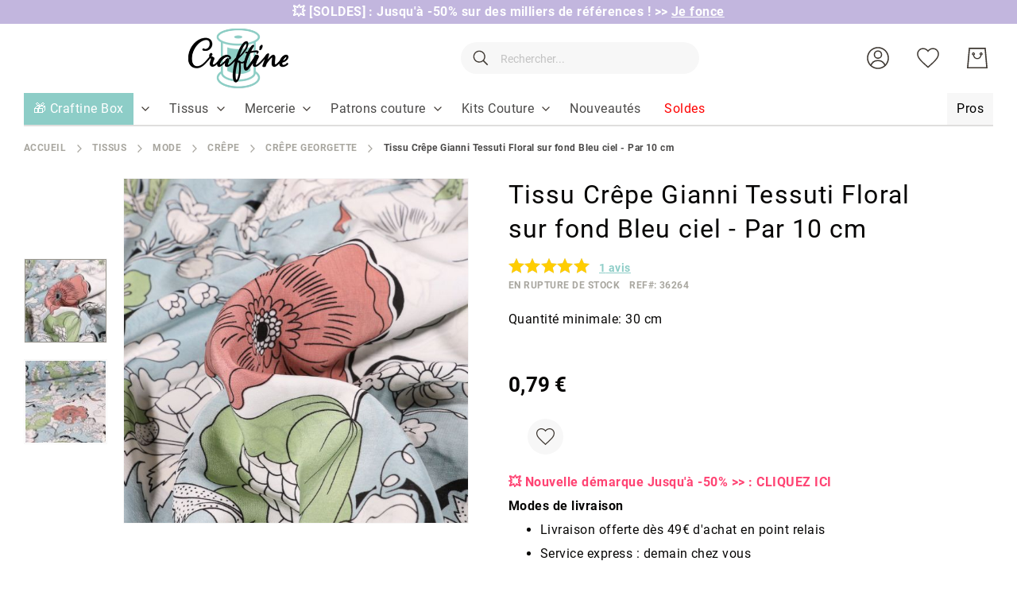

--- FILE ---
content_type: text/html; charset=UTF-8
request_url: https://www.craftine.com/tissu-crepe-gianni-tessuti-floral-sur-fond-bleu-ciel.html
body_size: 37232
content:
 <!doctype html><html lang="fr"><head prefix="og: http://ogp.me/ns# fb: http://ogp.me/ns/fb# product: http://ogp.me/ns/product#"> <meta charset="utf-8"/>
<meta name="title" content="Tissu Crêpe Gianni Tessuti Floral sur fond Bleu ciel - Par 10 cm"/>
<meta name="description" content="Craftine est une mercerie en ligne qui vous propose un vaste choix de tissus et articles de mercerie. Livraison à domicile ou en relais offerte dès 49 euros."/>
<meta name="keywords" content="Tissu Crêpe Gianni Tessuti Floral sur fond Bleu ciel - Par 10 cm"/>
<meta name="robots" content="INDEX,FOLLOW"/>
<meta name="viewport" content="width=device-width, initial-scale=1"/>
<meta name="format-detection" content="telephone=no"/>
<meta name="google-site-verification" content="u-Hvj0wNuQa3P0g9mZ4DVmVN7XrIsfvmEPpVJ1ZzoS4"/>
<title>Tissu Crêpe Gianni Tessuti Floral sur fond Bleu ciel - Par 10 cm</title>
<link  rel="stylesheet" type="text/css"  media="all" href="https://www.craftine.com/static/version1768290928/_cache/merged/a11682ceca3ade0f0857756cda2d29dc.min.css" />
<link  rel="stylesheet" type="text/css"  media="screen and (min-width: 768px)" href="https://www.craftine.com/static/version1768290928/frontend/Amasty/Craftine/fr_FR/css/styles-l.min.css" />

<link  rel="preload" as="font" type="font/woff2" crossorigin="anonymous" href="https://www.craftine.com/static/version1768290928/frontend/Amasty/Craftine/fr_FR/fonts/Blank-Theme-Icons/Blank-Theme-Icons.woff2" />
<link  rel="preload" as="font" type="font/woff2" crossorigin="anonymous" href="https://www.craftine.com/static/version1768290928/frontend/Amasty/Craftine/fr_FR/fonts/roboto/bold/Roboto-700.woff2" />
<link  rel="preload" as="font" type="font/woff2" crossorigin="anonymous" href="https://www.craftine.com/static/version1768290928/frontend/Amasty/Craftine/fr_FR/fonts/roboto/regular/Roboto-400.woff2" />
<link  rel="canonical" href="https://www.craftine.com/tissu-crepe-gianni-tessuti-floral-sur-fond-bleu-ciel.html" />
<link  rel="icon" type="image/x-icon" href="https://www.craftine.com/media/favicon/stores/1/favicon-craftine.png" />
<link  rel="shortcut icon" type="image/x-icon" href="https://www.craftine.com/media/favicon/stores/1/favicon-craftine.png" />
<script src="//st1vp8i60d.kameleoon.io/kameleoon.js" fetchpriority="high" async></script> 

<meta name="facebook-domain-verification" content="zpy5xwk6ks2hspcpvcicjhc69gy2bq" />
<meta name="p:domain_verify" content="0d09c6fb198b4644372223ba6a9089b6"/>
<meta name="p:domain_verify" content="qLsokhoLQWsEgkXb9v81Ahvuv69KTa1V"/>
<meta http-equiv="Content-Security-Policy" content="default-src * self blob: data: gap:; style-src * self 'unsafe-inline' blob: data: gap:; script-src * 'self' 'unsafe-eval' 'unsafe-inline' blob: data: gap:; object-src * 'self' blob: data: gap:; img-src * self 'unsafe-inline' blob: data: gap:; connect-src self * 'unsafe-inline' blob: data: gap:; frame-src * self blob: data: gap:;">

<!-- Google Tag Manager -->

<!-- End Google Tag Manager -->

 <meta name="p:domain_verify" content="nzL6lfd2FHevhGiqb8gLEDAJ2nCwUABv"/>        <!-- Google Tag Manager --><script nonce="dHB2Zjhhb3MwejJtNzQ0dG9iZmVzd25vZGpwcW5naXo="> (() => { document.addEventListener('DOMContentLoaded', function() { window.addEventListener('init-external-scripts', function() { const callGTM = () => { (function(w,d,s,l,i){w[l]=w[l]||[];w[l].push({'gtm.start': new Date().getTime(),event:'gtm.js'});var f=d.getElementsByTagName(s)[0], j=d.createElement(s),dl=l!='dataLayer'?'&l='+l:'';j.async=true;j.src= 'https://metrics.craftine.com/gtm.js?id='+i+dl;f.parentNode.insertBefore(j,f); })(window,document,'script','dataLayer', 'GTM-MGGK9HX'); };  if (typeof require === 'undefined') { return; } require([ 'jquery', 'Amasty_GdprFrontendUi/js/model/cookie', 'jquery/jquery-storageapi' ], function($, cookieModel) { const googleAnalyticsCookieName = '_ga'; $('body').on('amcookie_save amcookie_allow', function () { if (!cookieModel.isCookieAllowed(googleAnalyticsCookieName)) { return; } callGTM(); }.bind(this)); if (!$.cookieStorage.get('amcookie_policy_restriction') || !cookieModel.isCookieAllowed(googleAnalyticsCookieName) ) { return; } callGTM(); });  }, {once: true, passive: true}); }); })(); </script> <!-- End Google Tag Manager -->   <style type="text/css" data-type="criticalCss">.top-promo-wrapper{overflow:hidden;box-sizing:border-box}.page-wrapper>.breadcrumbs{min-height:15px}@media (min-width:640px){.top-promo-wrapper{height:30px;max-height:30px}}@media (max-width:640px){.top-promo-wrapper{height:50px;max-height:50px}}</style> <meta property="og:type" content="product" /><meta property="og:title" content="Tissu&#x20;Cr&#xEA;pe&#x20;Gianni&#x20;Tessuti&#x20;Floral&#x20;sur&#x20;fond&#x20;Bleu&#x20;ciel&#x20;-&#x20;Par&#x20;10&#x20;cm" /><meta property="og:image" content="https://www.craftine.com/media/catalog/product/cache/f3c6e0960d433b6a666f9574ff2de675/t/a/tae_1036_001.jpg" /><meta property="og:description" content="" /><meta property="og:url" content="https://www.craftine.com/tissu-crepe-gianni-tessuti-floral-sur-fond-bleu-ciel.html" /> <meta property="product:price:amount" content="0.79"/> <meta property="product:price:currency" content="EUR"/>  <style type="text/css" data-type="criticalCss">@media all{@media only screen and (max-width:767px){.amasty-jet-theme .am-gallery-placeholder .splide__pagination{bottom:-10px;justify-content:center}.amasty-jet-theme .am-gallery-placeholder .splide__pagination .splide__pagination__page{height:14px;margin:0 8px;width:14px}}.am-gallery-placeholder .image-slide img{display:block;margin:auto}.am-gallery-placeholder .splide__slide{border:1px solid #f7f7f7}.am-gallery-placeholder .splide:not(.thumbnails){flex:1 0 0}.am-gallery-placeholder .splide__arrow_arrow,.am-gallery-placeholder .splide__pagination{opacity:0}.am-gallery-placeholder .splide__pagination{bottom:0;justify-content:flex-start;list-style:none;margin:0;padding:5px 0 0;position:absolute;transform:translateY(100%);transition-delay:.2s;width:100%;z-index:2}.am-gallery-placeholder .splide.is-active .splide__pagination,.am-gallery-placeholder .splide:hover .splide__arrow_arrow{opacity:1}.am-gallery-placeholder .splide__arrow{align-items:center;background:0 0;cursor:pointer;display:flex;height:60%;position:absolute;top:50%;transform:translateY(-50%);width:80px;z-index:1}.am-gallery-placeholder .splide__arrow--prev{justify-content:flex-start;left:0;margin-left:5px}.am-gallery-placeholder .splide__arrow--next{justify-content:flex-end;margin-right:5px;right:0}.am-gallery-placeholder .splide__pagination__page{background:#dfdedd;border:0;border-radius:50%;box-sizing:border-box;height:8px;margin:0 2px;padding:0;position:static;width:8px}.am-gallery-placeholder .splide__pagination__page.is-active{background:#ff6118}.am-gallery-placeholder .splide:not(.thumbnails) .splide__arrow .splide__arrow_arrow{box-sizing:border-box;display:block;height:50px;width:50px}.amasty-jet-theme .am-gallery-placeholder .splide__pagination__page{background:#dfdedd}.amasty-jet-theme .am-gallery-placeholder .splide__pagination__page.is-active{background:#8dcdc7}.amasty-jet-theme .am-gallery-placeholder .splide__slide{border:1px solid #f7f7f7}.splide--draggable .splide__track,.splide--draggable>.splide__slider .splide__track{user-select:none}.splide--fade .splide__track>.splide__list,.splide--fade>.splide__slider .splide__track>.splide__list{display:block}.splide--fade .splide__track>.splide__list>.splide__slide,.splide--fade>.splide__slider .splide__track>.splide__list>.splide__slide{left:0;opacity:0;position:absolute;top:0;z-index:0}.splide,.splide__slide,.splide__slider,.splide__track{position:relative}.splide--fade .splide__track>.splide__list>.splide__slide.is-active,.splide--fade>.splide__slider .splide__track>.splide__list>.splide__slide.is-active{opacity:1;position:relative;z-index:1}.splide__list{backface-visibility:hidden;display:flex;height:100%;margin:0!important;padding:0!important;transform-style:preserve-3d}.splide__pagination{align-items:center;display:flex;flex-wrap:wrap;justify-content:center;margin:0;pointer-events:none}.splide__pagination li{display:inline-block;line-height:1;list-style-type:none;margin:0;pointer-events:auto}.splide{outline:0;visibility:hidden}.splide.is-initialized{visibility:visible}.splide__slide{backface-visibility:hidden;box-sizing:border-box;flex-shrink:0;list-style-type:none!important;margin:0;outline:0}.splide__slide img{vertical-align:bottom}.splide__track{overflow:hidden;z-index:0}}.gallery-placeholder__image.-single,.am-gallery-placeholder img.gallery-placeholder__image{width:100%;max-width:100% !important}.am-gallery-placeholder div.gallery-placeholder__image,.am-gallery-placeholder{display:block;width:100%}@media (max-width:767px){.am-gallery-placeholder{aspect-ratio:697/597}}@media (min-width:768px) and (max-width:1023px){.am-gallery-placeholder{aspect-ratio:402/402}}</style> <style> #confirmBox, .am-related-title > .am-title { background-color: #FFFFFF; }   #confirmBox a, #confirmBox a:hover, #confirmBox a:active, #confirmBox .amrelated-confirm-header { color: #000000; }   .amcart-confirm-buttons .button { color: #FFFFFF; }   .amcart-confirm-buttons .am-btn-left { background-color: #BBBBBB; }   .amcart-confirm-buttons .am-btn-right { background-color: #51c2b9; }   .amcart-confirm-buttons, .amcart-confirm-buttons .checkout, .amcart-confirm-buttons .checkout:hover, .amcart-confirm-buttons .checkout:active, .amcart-message-box, .am-related-box, #am-a-count, #am-a-count:visited, .am-related-title > .am-title { color: #000000; } </style>     
</head><body data-container="body" data-mage-init='{"loaderAjax": {}, "loader": { "icon": "https://www.craftine.com/static/version1768290928/frontend/Amasty/Craftine/fr_FR/images/loader-2.gif"}}' id="html-body" class="amasty-jet-theme catalog-product-view product-tissu-crepe-gianni-tessuti-floral-sur-fond-bleu-ciel categorypath-tissus-mode-crepe-crepe-georgette category-crepe-georgette am-tabs-view am-tabs-allow-default-edit page-layout-1column">              <div class="cookie-status-message" id="cookie-status">The store will not work correctly when cookies are disabled.</div>     <noscript><div class="message global noscript"><div class="content"><p><strong>Javascript est désactivé dans votre navigateur.</strong> <span> Pour une meilleure expérience sur notre site, assurez-vous d’activer JavaScript dans votre navigateur.</span></p></div></div></noscript>       <!-- Google Tag Manager (noscript) --><noscript><iframe src="https://www.googletagmanager.com/ns.html?id=GTM-MGGK9HX" height="0" width="0" style="display:none;visibility:hidden"></iframe></noscript><!-- End Google Tag Manager (noscript) -->    <div class="craftine-top-promo-container"> <div class="widget block block-static-block"><p class="top-promo-wrapper" style="background-color: #C2B6DE;"><strong> &#128165; [SOLDES] : Jusqu'à -50% sur des milliers de références ! <a href="https://www.craftine.com/soldes.html">&gt;&gt; <u>Je fonce</u></a></strong></p>

<!--
<p class="top-promo-wrapper" style="background-color:#F26BAA;"><strong> &#128165; [OFFRE FLASH] : -50% sur ces Kits Couture Craftine seulement aujourd'hui ! <a href="https://www.craftine.com/kits-couture.html?product_list_order=price_asc" style="color: #FF4373;">&gt;&gt; <u>Je fonce</u></a></strong></p>

<p class="top-promo-wrapper" style="background-color: #F26BAA; color: #FFFFFF"><strong> [NOUVEAUTÉS] &#128525; Découvrez les Patchs Thermocollants Malicieuse >> <a href="https://www.craftine.com/mercerie/customisation/ecussons.html?product_list_order=new" style="color: #2c04d8;" ><u>Je découvre</u></a></strong></p>

<p class="top-promo-wrapper" style="background-color: #F26BAA; color: #FFFFFF"><strong>&#9200; 24h pour profitez de -20 % sur tous les Minkys <a href="https://www.craftine.com/tissus/enfant/minky.html" style="color: #2c04d8;" ><u>Je fonce</u></a></strong></p>

<p class="top-promo-wrapper" style="background-color: #F26BAA; color: #FFFFFF"><strong> &#128525; Offrez ou offrez-vous la Nouvelle Craftine Box d'Octobre &gt;&gt; <a href="https://www.craftine.com/box" style="color: #2c04d8;" ><u>Je fonce</u></a></strong></p>


<p class="top-promo-wrapper" style="background-color: #EBD7C6; color: #a06f5b;"><strong>&#128525; Offrez ou offrez-vous la Nouvelle Craftine Box de la rentrée &gt;&gt; <a href="https://www.craftine.com/box"><u>Je fonce</u></a></strong> </p>

<p class="top-promo-wrapper"style="background-color: #1770FF; color: #fffff"><strong>&#128020; FRENCH DAYS : Jusqu'à -50% sur + de 3000 références !  &gt;&gt; <a href="https://www.craftine.com/french-days"style="color: white;" >Je fonce</a></strong></p>

<p class="top-promo-wrapper" style="background-color: #E72E71;"><strong>&#x1F525 Du 05 au 14 septembre : Grande Braderie Craftine &gt;&gt; <a href="https://www.craftine.com/braderie" >Je fonce</a></strong></p>

<p class="top-promo-wrapper" style="background-color: #EBD7C6; color: #a06f5b;"><strong>&#128525; Offrez ou offrez-vous la Nouvelle Craftine Box de la rentrée &gt;&gt; <a href="https://www.craftine.com/box"><u>Je fonce</u></a></strong> </p>

<p class="top-promo-wrapper" style="background-color: #E72E71;"><strong>+ que 24H &#9200; Livraison Gratuite dès 29€ en Chrono Relais ! &gt;&gt; <a href="https://www.craftine.com/soldes.html" ><u>Je fonce</u></a></strong></p>

<p class="top-promo-wrapper" style="background-color: #f7b232;"><strong>&#128227; Soldes 3ème démarque : Jusqu'à -70%  &gt;&gt; <a href="https://www.craftine.com/soldes.html"><u>Je fonce</u></a></strong> </p>

<p class="top-promo-wrapper" style="background-color: #fa2e77;">
  &#128165; <strong><a href="https://www.craftine.com/tissus/les-essentiels/tissus-upcycling.html" style="color: white;"><u>DESTOCKAGE UPCYCLING</u></a> I &#128680; <a href="https://www.craftine.com/soldes.html" style="color: white;"><u>SOLDES jusqu'à -70%</u></a></strong></p>

<p class="top-promo-wrapper" style="background-color: #13a10d;">&#128165;<strong> DESTOCKAGE UPCYCLING : Jusqu’à -70% sur nos coupons &gt;&gt;<a href="https://www.craftine.com/tissus/les-essentiels/tissus-upcycling.html"> Je fonce</a></strong></p>

<p class="top-promo-wrapper" style="background-color: #efc83d; color: #15737b;">&#x1F31E;<strong> du 18 au 22 Juin, profitez des Ventes Privées Craftine &gt;&gt;<a href="https://www.craftine.com/ventes-privees"> Je fonce</a></strong></p>
<p class="top-promo-wrapper" style="background-color: #ea625d;"><strong>&#10024;Offrez ou offrez-vous la Nouvelle Craftine Box de juin &gt;&gt; <a href="https://www.craftine.com/box"><u>Je fonce</u></a></strong> </p>
<p class="top-promo-wrapper" style="background-color: #c29f89;"><strong>&#10024; Offrez ou offrez-vous la Nouvelle Craftine Box d'avril &gt;&gt; <a href="https://www.craftine.com/box"><u>Je fonce</u></a></strong> </p>
<p class="top-promo-wrapper" style="background-color: #e71324;">&#127873; <strong> Fête des Mères : nos plus belles idées cadeaux couture sont ici &gt;&gt; <a href="https://www.craftine.com/idees-cadeaux-fete-des-meres" style="color: #ffffff;">Je Craque</a></strong></p>
<p class="top-promo-wrapper" style="background-color: #f4267a;"><strong>&#127800; 15% de remise dès 1 mètre acheté sur cette sélection de tissu avec le code FLASH15 &gt;&gt; <a href="https://www.craftine.com/les-promos.html"><u>Je fonce</u></a></strong> </p>
<p class="top-promo-wrapper" style="background-color: #eb546e;"><strong><a href="https://www.craftine.com/kits-couture/kits-couture-accessoires.html" >&#127873; 1 kit couture accessoire Sweet Flower acheté = 1 patron papier offert avec le code &gt;&gt;&gt; <a href="https://www.craftine.com/kits-couture/kits-couture-accessoires.html">FLOWER</a></strong></p>
<p class="top-promo-wrapper" style="background-color: #c29f89;"><strong>&#10024; Offrez ou offrez-vous la Nouvelle Craftine Box d'avril &gt;&gt; <a href="https://www.craftine.com/box"><u>Je fonce</u></a></strong> </p>
<p class="top-promo-wrapper" style="background-color: #8dcec6;">&#128031; [OFFRE] -10% sur TOUT le site* dès 29€ d'achat jusqu'à jeudi avec le code <a href="https://www.craftine.com/nouveautes.html" ><strong><u>AVRIL10</u></a></strong></p>
<p class="top-promo-wrapper" style="background-color: #862419;"><strong>&#9203; Plus que quelques heures pour recevoir la Nouvelle Craftine box &gt;&gt; <a href="https://www.craftine.com/box"><u>Je fonce</u></a></strong> </p>
<p class="top-promo-wrapper" style="background-color: #f1859c;"><strong><a href="https://www.craftine.com/promo-happyday" >&#128680; -50% dès 2m Achetés sur une Sélection de Tissus ! avec le code &gt;&gt;&gt; <a 
href="https://www.craftine.com/promo-happyday">HAPPYDAY</a></strong></p>
<p class="top-promo-wrapper" style="background-color: #eb546e;"><strong><a href="https://www.craftine.com/patrons-de-couture/patrons-craftine.html" >&#127873; 2 patrons Craftine papier achetés = le 3ème Offert avec le code &gt;&gt;&gt; <a href="https://www.craftine.com/patrons-de-couture/patrons-craftine.html">LOVEPATRON</a></strong></p>
<p class="top-promo-wrapper" style="background-color: #862419;"><strong>&#10024; CRAFTINE BOX : inscrivez-vous vite pour recevoir la Nouvelle Craftine box &gt;&gt; <a href="https://www.craftine.com/box"><u>Je fonce</u></a></strong> </p>
<p class="top-promo-wrapper"><strong>Offrez ou offrez-vous la Nouvelle Craftine Box de février >> <a href="https://www.craftine.com/box" ><u>Je découvre</u></a></strong></p>
<p class="top-promo-wrapper" style="background-color: #be1522;"><strong>&#128227; Soldes Derniers jours : Jusqu'à -70%  &gt;&gt; <a href="https://www.craftine.com/soldes.html"><u>Je fonce</u></a></strong> </p>
<p class="top-promo-wrapper">&#127873; <strong>Offrez ou offrez-vous la Craftine Box de décembre >>> <a href="https://www.craftine.com/box" ><u>Je découvre</u></a></strong></p>
<p class="top-promo-wrapper" style="background-color: #b3162b;">Pas le temps ? &#127873; Optez pour la Carte Cadeau Craftine >>> <a href="https://www.craftine.com/carte-cadeau-craftine.html" ><u>Je Fonce</u></a></p>
<p class="top-promo-wrapper">&#127873; <strong>Offrez ou offrez-vous la Craftine Box de décembre >>> <a href="https://www.craftine.com/box" ><u>Je découvre</u></a></strong></p>
<p class="top-promo-wrapper">Les délais peuvent être légèrement rallongés. Toutes les commandes passées avant le 15/12 seront livrées avant Noël.</p>
<p class="top-promo-wrapper" style="background-color: #c11428;">&#x1F381; <strong>Offrez ou offrez-vous la Craftine Box d'automne &gt;&gt; <a href="https://www.craftine.com/box" style="color: #FFD700;">Je découvre</a></strong></p>
<p class="top-promo-wrapper"><strong>Offrez ou offrez-vous la Craftine Box d'automne >> <a href="https://www.craftine.com/box" ><u>Je découvre</u></a></strong></p>
<p class="top-promo-wrapper"><strong>Offrez ou offrez-vous la Craftine Box d'Automne >> <a href="https://craftine.com/box" ><u>Je découvre</u></a></strong></p>
<p class="top-promo-wrapper"><strong><a href="https://www.craftine.com/patrons-de-couture/patrons-craftine.html" >&#127873; 2 patrons Craftine pdf achetés = le 3ème Offert avec le code &gt;&gt;&gt; <style="color: #f6267b;"><a style="color: #f6267b;" href="https://www.craftine.com/patrons-de-couture/patrons-craftine.html">LOVECOUTURE</a></strong></p>
<p class="top-promo-wrapper" style="background-color: #1c2b3d;">&#x1F413; <strong>FRENCH DAYS Plus que 24H:  Jusqu'à -50% sur +2000 références ! &gt;&gt; <a href="https://www.craftine.com/french-days" style="color: #e95a59;">Je fonce</a></strong></p>
<p class="top-promo-wrapper"><strong>CRAFTINE BOX : <u><a href="https://www.craftine.com/box-couture.html">inscrivez-vous</a></u> vite pour recevoir la box de la rentrée !</strong></p>
<p class="top-promo-wrapper">Nos délais de livraison sont légèrement prolongés en ce moment. Merci de votre compréhension</p>
<p class="top-promo-wrapper"><strong><a href="https://www.craftine.com/nouveautes.html" >[OFFRE FLASH] Livraison gratuite dès 29€ en point relais jusqu'à dimanche 25/08 &gt;&gt;&gt; <style="color: #f6267b;"><a style="color: #f6267b;" href="https://www.craftine.com/nouveautes.html">J'en profite</a></strong></p>
<p class="top-promo-wrapper"><strong>Offrez ou offrez-vous la Craftine Box de la rentrée >> <a href="https://www.craftine.com/box" ><u>Je découvre</u></a></strong></p>
<p class="top-promo-wrapper"><strong>&#x1F525 Du 06 au 08 septembre : Grande Braderie Craftine – Des milliers d'articles jusqu'à -50% &gt;&gt; <a href="https://www.craftine.com/les-promos.html" >Je fonce</a></strong></p>

<p class="top-promo-wrapper" style="background-color: #46b04c;">&#127808; <strong>[OFFRE]</strong> -13% dès 29€ d'achat pour le vendredi 13 : utilisez le code <a href="https://www.craftine.com/nouveautes.html" ><strong><u>vendredi13</u></a></strong></p>

<p class="top-promo-wrapper"><strong>Offrez ou offrez-vous la Nouvelle Craftine Box >> <a href="https://www.craftine.com/box" ><u>Je découvre</u></a></strong></p>
<p class="top-promo-wrapper"><strong>Offrez ou offrez-vous la Nouvelle Craftine Box d'Été >> <a href="https://www.craftine.com/box" ><u>Je découvre</u></a></strong></p>
<p class="top-promo-wrapper"><strong>Offrez ou offrez-vous la Craftine Box>> <a href="https://www.craftine.com/box" ><u>Je découvre</u></a></strong></p>
<p class="top-promo-wrapper"><strong>Dernière Démarque : - 10 % supplémentaire sur une sélection d’articles déjà soldés <style="color: #f6267b;"><a style="color: #f6267b;" href="https://www.craftine.com/soldes.html">&gt;&gt;&gt; JE FONCE</a></strong></p>

<p class="top-promo-wrapper"><strong><a href="https://www.craftine.com/soldes.html" >[OFFRE FLASH] Soldes et Livraison gratuite dès 29€ jusqu'à dimanche 21/07 &gt;&gt;&gt; <style="color: #f6267b;"><a style="color: #f6267b;" href="https://www.craftine.com/soldes.html">J'en profite</a></strong></p>
<p class="top-promo-wrapper"><strong>Dernière Démarque : - 10 % supplémentaire sur une sélection d’articles déjà soldés <style="color: #f6267b;"><a style="color: #f6267b;" href="https://www.craftine.com/soldes.html">&gt;&gt;&gt; JE FONCE</a></strong></p>
<p class="top-promo-wrapper"><strong>[SOLDES] Livraison Gratuite dès 29€ en point relais ! &gt;&gt; <a href="https://www.craftine.com/soldes.html" ><u>Je fonce</u></a></strong></p>
<p class="top-promo-wrapper"><strong>Offrez ou offrez-vous la Nouvelle Craftine Box d'Été >> <a href="https://www.craftine.com/box" ><u>Je découvre</u></a></strong></p>
<p class="top-promo-wrapper" style="background-color: #efc83d; color: #006067;">&#x1F31E;<strong> du 17 au 23 Juin, profitez des Ventes privées Craftine &gt;&gt;<a href="https://www.craftine.com/ventes-privees" style="color: #006067;"> Je fonce</a></strong></p>
<p class="top-promo-wrapper">Découvrez Toutes nos <a href="https://www.craftine.com/tissus/mode/viscose.html" ><strong><u>Nouveautés Viscose</u></a></strong></p>
<p class="top-promo-wrapper"><strong>NOUVEAUTES EN FOLIE dès 45€ en point relais sur +700 tissus &gt;&gt; <a href="https://www.craftine.com/nouveautes.html" >Je découvre</a></strong></p>
<p class="top-promo-wrapper" style="background-color: #eb6c77;">&#x1F381; [OFFRE FLASH] 1 Patron PDF Offert dès 50€ d'achat ! &gt;&gt; <a href="https://www.craftine.com/patrons-de-couture/patrons-craftine.html" ><strong><u>JE FONCE</u></a></strong></p>
<p class="top-promo-wrapper"><strong>Livraison Gratuite dès 45€ en point relais sur +800 tissus &gt;&gt; <a href="https://www.craftine.com/nouveautes.html" ><u>Je fonce</u></a></strong></p>
<p class="top-promo-wrapper"><strong>Les jours fériés peuvent rallonger les délais de livraison. Merci de votre compréhension.</strong></p></strong>
<p class="top-promo-wrapper"><strong><a href="https://www.craftine.com/french-days" ><u>Offres spéciales French Days !</a></u> Les jours fériés peuvent rallonger les délais de livraison. Merci de votre compréhension.</strong></p>
<p class="top-promo-wrapper">En raison du week-end de pâques &#x1F423;, nos délais de livraison sont légèrement prolongés. Merci de votre compréhension</p>
<p class="top-promo-wrapper"><strong><a href="https://www.craftine.com/tissus-pas-cher" >&#10084;&#65039 Plus de 800 Tissus en fin de série à saisir et Livraison Offerte <u>dès 45€ d'achats</u> &#10084;&#65039</a></strong></p>
<p class="top-promo-wrapper"><strong>Du 29 au 1ᵉʳ avril, Grande Braderie Craftine : Tout à - 40 % &gt;&gt; <a href="https://www.craftine.com/braderie" >Je fonce</a></strong></p>
<p class="top-promo-wrapper"><strong>[OFFRE FLASH] Livraison Gratuite dès 29€ en point relais ! &gt;&gt; <a href="https://www.craftine.com/nouveautes.html" ><u>Je fonce</u></a></strong></p>
<p class="top-promo-wrapper"><strong>Offrez ou offrez-vous la Craftine Box de février >> <a href="https://www.craftine.com/box" ><u>Je découvre</u></a></strong></p>
<p class="top-promo-wrapper"><strong>VENTE FLASH : 15% de remise dès 2 mètres avec le code FLASH15 ici ! &gt;&gt; <a href="https://www.craftine.com/tissus.html" >Je fonce</a></strong></p>
<p class="top-promo-wrapper"><strong><a href="https://www.craftine.com/soldes.html" >[OFFRE FLASH] Soldes et Livraison gratuite dès 29€ !&gt;&gt; <style="color: #f6267b;"><a style="color: #f6267b;" href="https://www.craftine.com/soldes.html">J'en profite</a></strong></p>
<p class="top-promo-wrapper" style="background-color: #132a4c;"><strong>CRAFTINE BOX &gt;&gt; <u><a href="https://www.craftine.com/box"><font color="#be9561">inscrivez-vous</font></a></u> vite pour recevoir la Box d'Hiver !</strong>
<p class="top-promo-wrapper"><strong>Du 07 au 09 janvier, profitez des Ventes privées Craftine &gt;&gt; <a href="https://www.craftine.com/ventes-privees" >Je fonce</a></strong></p>
<p class="top-promo-wrapper" style="background-color: red;"><strong><a href="https://www.craftine.com/nouveautes.html" >[OFFRE FLASH] Plus que quelques heures - Livraison Gratuite chez vous dès 35€ !</a></strong></p>
<p class="top-promo-wrapper"><strong>Offrez ou offrez-vous la Craftine Box Hiver chic >> <a href="https://craftine.com/box" ><u>Je découvre</u></a></strong></p>
<p class="top-promo-wrapper" style="background-color: black;"><strong>BLACK WEEK : jusqu'à -60% sur des Milliers de tissus ! <a href="https://www.craftine.com/black-friday">&gt;&gt; <u>Je fonce</u> ⚡</a></strong></p>
<p class="top-promo-wrapper"><strong>FRENCH DAYS : Tout à -50% sur des centaines de tissus !  &gt;&gt; <a href="https://www.craftine.com/french-days" >Je fonce</a></strong></p>
<p class="top-promo-wrapper"><strong>CRAFTINE BOX : <u><a href="https://www.craftine.com/box-couture.html">inscrivez-vous</a></u> vite pour recevoir la box de la rentrée !</strong>
<p class="top-promo-wrapper"><strong>CRAFTINE BOX : <u><a href="https://www.craftine.com/box-couture.html">inscrivez-vous</a></u> vite pour recevoir la box du mois d'août !</strong>

<p class="top-promo-wrapper"><strong>VENTES PRIVEES : de -20 à -50% sur plus de 2000 tissus !  &gt;&gt; <a href="https://www.craftine.com/ventes-privees" >Je fonce</a></strong></p>
<p class="top-promo-wrapper"><strong>Fêtes des mères >> <a href="https://www.craftine.com/offrir-box-couture.html" ><u>Offrez</u></a> la box couture Craftine</strong></p>
<p class="top-promo-wrapper"><strong><a href="https://www.craftine.com/nouveautes.html" >[OFFRE FLASH] Livraison gratuite chez vous dès 19€ !</a></strong></p>
<p class="top-promo-wrapper"><strong>CRAFTINE BOX : <u><a href="https://www.craftine.com/box-couture.html" >inscrivez-vous</a></u> vite pour recevoir la box de printemps !</strong></p>
<p class="top-promo-wrapper"><strong>NOUVEAUTES EN FOLIE &gt;&gt; <a href="https://www.craftine.com/nouveautes.html" >Je découvre</a></strong></p>
<p class="top-promo-wrapper"><strong><a href="https://www.craftine.com/soldes.html" >[OFFRE FLASH] Soldes et Livraison gratuite chez vous dès 19€ !</a></strong></p>
<p class="top-promo-wrapper"><strong><a href="https://www.craftine.com/nouveautes.html" >[OFFRE DE RENTREE] Livraison GRATUITE dès 19€ !</a></strong></p>
<p class="top-promo-wrapper">Nos délais de livraison sont légèrement prolongés. Merci de votre compréhension</p>

<p class="top-promo-wrapper"><strong><a href="https://www.craftine.com/nouveautes.html" >[OFFRE DE NOEL] Livraison GRATUITE chez vous dès 15€ !</a></strong></p>
<p class="top-promo-wrapper"><strong>BLACK WEEKEND : de -20 à -50% sur 1500 tissus ! &gt;&gt; <a href="https://www.craftine.com/black-friday" >Je fonce</a></strong></p>
<p class="top-promo-wrapper"><strong><a href="https://www.craftine.com/nouveautes.html" >[OFFRE WE PROLONGÉ] Livraison gratuite chez vous dès 15€ !</a></strong></p>
<p class="top-promo-wrapper"><strong>VENTE FLASH : 20% de remise dès 1 mètre avec le code FLASH20 ici ! &gt;&gt; <a href="https://www.craftine.com/operation-1-metre.html" >Je fonce</a></strong></p>

<p class="top-promo-wrapper"><strong>Offrez ou offrez-vous la Craftine Box Hiver chic >> <a href="https://craftine.com/box" ><u>Je découvre</u></a></strong></p>
<p class="top-promo-wrapper"><strong>Toujours plus de nouveautés &gt;&gt; <a href="https://www.craftine.com/nouveautes.html" ><u>Je découvre</u></a></strong></p>
<p class="top-promo-wrapper"><strong><a href="https://www.craftine.com/nouveautes.html" >[OFFRE FLASH] Livraison gratuite chez vous dès 15€ !</a></strong></p>
<p class="top-promo-wrapper"><strong>Les nouveautés de la rentrée &gt;&gt; <a href="https://www.craftine.com/nouveautes.html" ><u>Je découvre</u></a></strong></p>
<p class="top-promo-wrapper"><a href="https://www.craftine.com/nouveautes.html" >FRENCH DAYS : livraison à domicile offerte dès 15 euros !</a></p>
<p class="top-promo-wrapper"><strong>CRAFTINE DAYS : jusqu'à -50% pendant 5 jours &gt;&gt; <a href="https://www.craftine.com/craftine-days?product_list_order=new" >Je fonce</a></strong></p>
<p class="top-promo-wrapper"><strong>Du 25 au 28 juin, profitez des Ventes privées Craftine &gt;&gt; <a href="https://www.craftine.com/ventes-privees?product_list_order=new" >Je fonce</a></strong></p>
--></div></div><div class="page-wrapper"><header class="page-header"> <div class="panel wrapper"><div class="panel header">  <div class="greet welcome" data-bind="scope: 'customer'"><!-- ko if: customer().fullname --><span class="logged-in" data-bind="text: new String('Bienvenue, %1 !').replace('%1', customer().fullname)"></span> <!-- /ko --><!-- ko ifnot: customer().fullname --><span class="not-logged-in" data-bind='html:"Bienvenue sur la mercerie en ligne Craftine!"'></span>  <!-- /ko --></div> <a class="action skip contentarea" href="#contentarea"><span> Allez au contenu</span></a>  <ul class="header links">    <li class="authorization-link" data-label="ou" title="Se connecter" aria-label="Se connecter"><a href="https://www.craftine.com/customer/account/login/referer/aHR0cHM6Ly93d3cuY3JhZnRpbmUuY29tL3Rpc3N1LWNyZXBlLWdpYW5uaS10ZXNzdXRpLWZsb3JhbC1zdXItZm9uZC1ibGV1LWNpZWwuaHRtbA~~/"  title="Se connecter" aria-label="Se connecter">Se connecter</a></li>  <li class="nav item"><a href="https://www.craftine.com/faq/">FAQ</a></li> <li><a href="https://www.craftine.com/customer/account/create/" id="idiE2tBJtE" >Créer un compte</a></li></ul></div></div><div class="header content"> <span data-action="toggle-nav" class="amtheme-navigation-icon" aria-label="Basculer la navigation"><span class="amtheme-icon-box"><span class="amtheme-item -top"></span> <span class="amtheme-item -mid"></span> <span class="amtheme-item -bottom"></span></span></span>  <a class="logo" href="https://www.craftine.com/" title="1" aria-label="store logo"> <img src="https://www.craftine.com/media/logo/stores/1/logo-craftine.png" title="Craftine&#x20;-&#x20;Mercerie&#x20;en&#x20;ligne" alt="Craftine&#x20;-&#x20;Mercerie&#x20;en&#x20;ligne" class="logo-image" width="152" height="65" /></a><div class="amtheme-icons-container"><div class="craftine-auth-container amtheme-header-icon">    <div class="amtheme-myaccount-link switcher"><span class="action toggle switcher-options" data-toggle="dropdown" aria-haspopup="true" data-mage-init='{"dropdown":{}}'><svg class="amtheme-icon"><use xlink:href="#icon-account"/></svg></span> <ul class="dropdown switcher-dropdown" data-target="dropdown"><li> <a href="https://www.craftine.com/customer/account/login/referer/aHR0cHM6Ly93d3cuY3JhZnRpbmUuY29tL3Rpc3N1LWNyZXBlLWdpYW5uaS10ZXNzdXRpLWZsb3JhbC1zdXItZm9uZC1ibGV1LWNpZWwuaHRtbA~~/"  title="Se connecter" aria-label="Se connecter">Se connecter</a></li> <li> <a href="https://www.craftine.com/customer/account/create/" title="S&#039;enregistrer" aria-label="S&#039;enregistrer">S&#039;enregistrer</a></li></ul></div> </div>  <div class="amtheme-header-icon"><a href="https://www.craftine.com/wishlist/" class="amtheme-link" aria-label="Ma liste d’envies" title="Ma liste d’envies" ><svg class="amtheme-icon -hover-bg"><use xlink:href="#icon-wishlist" /></svg><span class="label">Ma liste d’envies</span></a></div> <div data-block="minicart" class="minicart-wrapper amtheme-header-icon" data-amtheme-js="minicart"><a class="action showcart" href="https://www.craftine.com/checkout/cart/" data-bind="scope: 'minicart_content'" aria-label="Mon&#x20;Panier" title="Mon&#x20;Panier" ><svg class="amtheme-icon -hover-bg" focusable="false"><use xlink:href="#icon-cart" /></svg><span class="counter qty empty" data-bind="css: { empty: !!getCartParam('summary_count') == false && !isLoading() }, blockLoader: isLoading"><span class="counter-number"><!-- ko text: getCartParam('summary_count') --><!-- /ko --></span> <span class="counter-label"><!-- ko if: getCartParam('summary_count') --><!-- ko text: getCartParam('summary_count') --><!-- /ko --><!-- ko i18n: 'items' --><!-- /ko --><!-- /ko --></span></span></a>  <div class="block block-minicart " data-role="dropdownDialog" data-mage-init='{"dropdownDialog":{ "appendTo":"[data-block=minicart]", "triggerTarget":".showcart", "timeout": "2000", "closeOnMouseLeave": false, "closeOnEscape": true, "triggerClass":"active", "parentClass":"active", "buttons":[]}}'><div id="minicart-content-wrapper" class="amtheme-minicart-content qty-round" data-bind="scope: 'minicart_content'"><!-- ko template: getTemplate() --><!-- /ko --></div></div> </div></div> <div class="block block-search -header" data-amtheme-js="search"><div class="block block-title">Rechercher</div><div class="block block-content"><form class="form minisearch" id="search_mini_form" action="https://www.craftine.com/catalogsearch/result/" data-amtheme-js="form-minisearch" method="get"><div class="field search"><label class="label" for="search" data-role="minisearch-label">Rechercher</label> <div class="control"><input id="search" data-mage-init='{"quickSearch":{"formSelector":"#search_mini_form","url":"https://www.craftine.com/search/ajax/suggest/","destinationSelector":"#search_autocomplete"} }' type="text" name="q" value="" placeholder="Rechercher..." class="input-text" maxlength="128" role="combobox" aria-haspopup="false" aria-autocomplete="both" autocomplete="off" aria-expanded="false" data-amtheme-js="search-input" /><div id="search_autocomplete" class="search-autocomplete"></div></div></div><div class="actions"><button type="submit" title="Rechercher" class="action search" aria-label="Rechercher" data-amtheme-js="search-btn" ><svg class="amtheme-icon"><use xlink:href="#icon-search" /></svg></button></div><button type="button" title="Réinitialiser" class="action amtheme-reset am-opacity-clear am-no-display-desktop" aria-label="Réinitialiser" data-amtheme-js="search-reset" ><svg class="amtheme-icon -circle -reset"><use xlink:href="#icon-close" /></svg></button> <button type="reset" title="Fermer" class="action amtheme-close am-opacity-clear am-no-display-desktop" aria-label="Fermer" data-amtheme-js="search-close" ><svg class="amtheme-icon"><use xlink:href="#icon-arrow-left-min" /></svg></button></form></div></div></div>  <div class="sections nav-sections"> <div class="section-items nav-sections-items" data-mage-init='{ "collapsible": { "collapsible": true, "active": false, "animate":{ "duration": 200, "easing": "linear"} }}'>   <div class="section-item-content nav-sections-item-content amtheme-menu-block" id="store.menu" data-role="content">  <nav class="navigation" data-action="navigation"><ul data-mage-init='{"menu":{"responsive":true, "expanded":true, "position":{"my":"left top","at":"left bottom"}}}'><li class="level0 category-item level-top ui-menu-item parent">
    <a href="https://www.craftine.com/box" class="level-top ui-menu-item-wrapper box-link" aria-haspopup="true">
        <span>&#127873; Craftine Box</span>
    </a>
    <ul class="level0 submenu ui-menu ui-widget ui-widget-content ui-front" role="menu" aria-expanded="false" style="display: none;" aria-hidden="true">
        <li class="back-btn" data-depth="expanded-depth-0"><strong>Craftine Box</strong></li>
        <li class="level1 nav-5-1 category-item first ui-menu-item">
            <a href="https://www.craftine.com/box" tabindex="-1" role="menuitem" class="ui-menu-item-wrapper">
                <span>S'abonner</span></a>
        </li>
        <li class="level1 nav-5-2 category-item ui-menu-item">
            <a href="https://www.craftine.com/offrir-box-couture.html" tabindex="-1" role="menuitem" class="ui-menu-item-wrapper">
                <span>L'offrir</span></a>
        </li>
        <li class="level1 nav-5-3 category-item ui-menu-item">
            <a href="https://www.craftine.com/kits-couture/box-collector.html" tabindex="-1" role="menuitem" class="ui-menu-item-wrapper">
                <span>Box Collector</span></a>
        </li>
    </ul>
</li><li  class="level0 nav-1 category-item first level-top parent"><a href="https://www.craftine.com/tissus.html"  class="level-top" ><span>Tissus</span></a><ul class="vertical-tabs-wrapper level0 submenu"><li  class="level1 nav-1-1 category-item first parent" data-submenu-height="480"><a href="https://www.craftine.com/tissus/les-essentiels.html" ><span>Les Essentiels</span></a><div class="vertical-tabs-inner"><ul class="level1 submenu"><li  class="level2 nav-1-1-1 category-item first parent"><a href="https://www.craftine.com/tissus/les-essentiels/coton.html" ><span>Coton</span></a><ul class="level2 submenu"><li  class="level3 nav-1-1-1-1 category-item first"><a href="https://www.craftine.com/tissus/les-essentiels/coton/cotons-unis.html" ><span>Cotons Unis</span></a></li><li  class="level3 nav-1-1-1-2 category-item"><a href="https://www.craftine.com/tissus/les-essentiels/coton/cotons-imprimes.html" ><span>Cotons Imprimés</span></a></li><li  class="level3 nav-1-1-1-3 category-item"><a href="https://www.craftine.com/tissus/les-essentiels/coton/coton-lave.html" ><span>Coton Lavé</span></a></li><li  class="level3 nav-1-1-1-4 category-item"><a href="https://www.craftine.com/tissus/les-essentiels/coton/coton-satine.html" ><span>Coton Satiné</span></a></li><li  class="level3 nav-1-1-1-5 category-item"><a href="https://www.craftine.com/tissus/les-essentiels/coton/popeline-unie.html" ><span>Popeline unie</span></a></li><li  class="level3 nav-1-1-1-6 category-item"><a href="https://www.craftine.com/tissus/les-essentiels/coton/polycoton.html" ><span>Polycoton</span></a></li><li  class="level3 nav-1-1-1-7 category-item"><a href="https://www.craftine.com/tissus/les-essentiels/coton/toile-de-coton.html" ><span>Toile de coton</span></a></li><li  class="level3 nav-1-1-1-8 category-item"><a href="https://www.craftine.com/tissus/les-essentiels/coton/voile-de-coton.html" ><span>Voile de coton</span></a></li><li  class="level3 nav-1-1-1-9 category-item"><a href="https://www.craftine.com/tissus/les-essentiels/coton/batiste.html" ><span>Batiste</span></a></li><li  class="level3 nav-1-1-1-10 category-item"><a href="https://www.craftine.com/tissus/les-essentiels/coton/gaze-de-coton.html" ><span>Gaze de coton</span></a></li><li  class="level3 nav-1-1-1-11 category-item last"><a href="https://www.craftine.com/tissus/les-essentiels/coton/etamine.html" ><span>Etamine</span></a></li></ul></li><li  class="level2 nav-1-1-2 category-item"><a href="https://www.craftine.com/tissus/les-essentiels/bord-cote.html" ><span>Bord côte</span></a></li><li  class="level2 nav-1-1-3 category-item"><a href="https://www.craftine.com/tissus/les-essentiels/contact-alimentaire.html" ><span>Contact alimentaire</span></a></li><li  class="level2 nav-1-1-4 category-item"><a href="https://www.craftine.com/tissus/les-essentiels/doublure.html" ><span>Doublure</span></a></li><li  class="level2 nav-1-1-5 category-item parent"><a href="https://www.craftine.com/tissus/les-essentiels/entoilage-vlieseline.html" ><span>Entoilage Vlieseline ®</span></a><ul class="level2 submenu"><li  class="level3 nav-1-1-5-1 category-item first"><a href="https://www.craftine.com/tissus/les-essentiels/entoilage-vlieseline/entoilages-thermocollants-pour-vetements.html" ><span>Entoilages thermocollants pour vêtements</span></a></li><li  class="level3 nav-1-1-5-2 category-item"><a href="https://www.craftine.com/tissus/les-essentiels/entoilage-vlieseline/entoilages-tisses-pour-vetements.html" ><span>Entoilages tissés pour vêtements</span></a></li><li  class="level3 nav-1-1-5-3 category-item"><a href="https://www.craftine.com/tissus/les-essentiels/entoilage-vlieseline/entoilages-pour-travaux-creatifs.html" ><span>Entoilages pour travaux créatifs</span></a></li><li  class="level3 nav-1-1-5-4 category-item"><a href="https://www.craftine.com/tissus/les-essentiels/entoilage-vlieseline/molletons-volumineux.html" ><span>Molletons volumineux</span></a></li><li  class="level3 nav-1-1-5-5 category-item last"><a href="https://www.craftine.com/tissus/les-essentiels/entoilage-vlieseline/bandes-pour-vetements-1.html" ><span>Bandes pour vêtements</span></a></li></ul></li><li  class="level2 nav-1-1-6 category-item"><a href="https://www.craftine.com/tissus/les-essentiels/feutrine.html" ><span>Feutrine</span></a></li><li  class="level2 nav-1-1-7 category-item"><a href="https://www.craftine.com/tissus/les-essentiels/filet.html" ><span>Filet</span></a></li><li  class="level2 nav-1-1-8 category-item"><a href="https://www.craftine.com/tissus/les-essentiels/impermeables-deperlants.html" ><span>Imperméables &amp; déperlants</span></a></li><li  class="level2 nav-1-1-9 category-item"><a href="https://www.craftine.com/tissus/les-essentiels/lin.html" ><span>Lin</span></a></li><li  class="level2 nav-1-1-10 category-item"><a href="https://www.craftine.com/tissus/les-essentiels/mousse.html" ><span>Mousse</span></a></li><li  class="level2 nav-1-1-11 category-item"><a href="https://www.craftine.com/tissus/les-essentiels/ouatine-et-ouate.html" ><span>Ouatine, ouate de rembourrage, molleton</span></a></li><li  class="level2 nav-1-1-12 category-item"><a href="https://www.craftine.com/tissus/les-essentiels/plumetis.html" ><span>Plumetis</span></a></li><li  class="level2 nav-1-1-13 category-item"><a href="https://www.craftine.com/tissus/les-essentiels/polaire.html" ><span>Polaire</span></a></li><li  class="level2 nav-1-1-14 category-item"><a href="https://www.craftine.com/tissus/les-essentiels/satin-duchesse.html" ><span>Satin Duchesse</span></a></li><li  class="level2 nav-1-1-15 category-item"><a href="https://www.craftine.com/tissus/les-essentiels/vichy.html" ><span>Vichy</span></a></li><li  class="level2 nav-1-1-16 category-item"><a href="https://www.craftine.com/tissus/les-essentiels/sport.html" ><span>Sport</span></a></li><li  class="level2 nav-1-1-17 category-item parent"><a href="https://www.craftine.com/tissus/les-essentiels/entoilage-et-produits-vlieseline-r.html" ><span>Entoilage et produits Vlieseline ®</span></a><ul class="level2 submenu"><li  class="level3 nav-1-1-17-1 category-item first"><a href="https://www.craftine.com/tissus/les-essentiels/entoilage-et-produits-vlieseline-r/entoilages-pour-travaux-creatifs.html" ><span>Entoilages pour travaux créatifs</span></a></li><li  class="level3 nav-1-1-17-2 category-item last"><a href="https://www.craftine.com/tissus/les-essentiels/entoilage-et-produits-vlieseline-r/molletons-volumineux.html" ><span>Molletons volumineux</span></a></li></ul></li><li  class="level2 nav-1-1-18 category-item"><a href="https://www.craftine.com/tissus/les-essentiels/tissus-techniques.html" ><span>Tissus Techniques</span></a></li><li  class="level2 nav-1-1-19 category-item"><a href="https://www.craftine.com/tissus/les-essentiels/tissus-upcycling.html" ><span>Tissus Upcycling</span></a></li><li  class="level2 nav-1-1-20 category-item last"><a href="https://www.craftine.com/tissus/les-essentiels/coupon-tissu.html" ><span>Coupon Tissu</span></a></li></ul></div></li><li  class="level1 nav-1-2 category-item parent" data-submenu-height="700"><a href="https://www.craftine.com/tissus/mode.html" ><span>Mode</span></a><div class="vertical-tabs-inner"><ul class="level1 submenu"><li  class="level2 nav-1-2-1 category-item first"><a href="https://www.craftine.com/tissus/mode/viscose.html" ><span>Viscose</span></a></li><li  class="level2 nav-1-2-2 category-item"><a href="https://www.craftine.com/tissus/mode/jersey.html" ><span>Jersey</span></a></li><li  class="level2 nav-1-2-3 category-item"><a href="https://www.craftine.com/tissus/mode/sweat-mode.html" ><span>Sweat</span></a></li><li  class="level2 nav-1-2-4 category-item"><a href="https://www.craftine.com/tissus/mode/fausse-fourrure.html" ><span>Fausse fourrure</span></a></li><li  class="level2 nav-1-2-5 category-item"><a href="https://www.craftine.com/tissus/mode/so-fashion.html" ><span>So Fashion</span></a></li><li  class="level2 nav-1-2-6 category-item"><a href="https://www.craftine.com/tissus/mode/lainage.html" ><span>Lainage</span></a></li><li  class="level2 nav-1-2-7 category-item"><a href="https://www.craftine.com/tissus/mode/crepon.html" ><span>Crépon</span></a></li><li  class="level2 nav-1-2-8 category-item"><a href="https://www.craftine.com/tissus/mode/simili-cuir.html" ><span>Simili cuir d&#039;habillement</span></a></li><li  class="level2 nav-1-2-9 category-item parent"><a href="https://www.craftine.com/tissus/mode/crepe.html" ><span>Crêpe</span></a><ul class="level2 submenu"><li  class="level3 nav-1-2-9-1 category-item first"><a href="https://www.craftine.com/tissus/mode/crepe/crepe-de-viscose.html" ><span>Crêpe de viscose</span></a></li><li  class="level3 nav-1-2-9-2 category-item"><a href="https://www.craftine.com/tissus/mode/crepe/crepe-stretch.html" ><span>Crêpe stretch</span></a></li><li  class="level3 nav-1-2-9-3 category-item"><a href="https://www.craftine.com/tissus/mode/crepe/crepe-georgette.html" ><span>Crêpe georgette</span></a></li><li  class="level3 nav-1-2-9-4 category-item"><a href="https://www.craftine.com/tissus/mode/crepe/crepe-satin-mat.html" ><span>Crêpe satin mat</span></a></li><li  class="level3 nav-1-2-9-5 category-item"><a href="https://www.craftine.com/tissus/mode/crepe/crepe-imprime.html" ><span>Crêpe imprimé</span></a></li><li  class="level3 nav-1-2-9-6 category-item last"><a href="https://www.craftine.com/tissus/mode/crepe/crepe-scuba.html" ><span>Crêpe scuba</span></a></li></ul></li><li  class="level2 nav-1-2-10 category-item parent"><a href="https://www.craftine.com/tissus/mode/dentelle-broderie.html" ><span>Dentelle et broderie</span></a><ul class="level2 submenu"><li  class="level3 nav-1-2-10-1 category-item first"><a href="https://www.craftine.com/tissus/mode/dentelle-broderie/dentelle.html" ><span>Dentelle</span></a></li><li  class="level3 nav-1-2-10-2 category-item"><a href="https://www.craftine.com/tissus/mode/dentelle-broderie/resille.html" ><span>Résille</span></a></li><li  class="level3 nav-1-2-10-3 category-item"><a href="https://www.craftine.com/tissus/mode/dentelle-broderie/broderie-anglaise.html" ><span>Broderie anglaise</span></a></li><li  class="level3 nav-1-2-10-4 category-item last"><a href="https://www.craftine.com/tissus/mode/dentelle-broderie/brode.html" ><span>Brodé</span></a></li></ul></li><li  class="level2 nav-1-2-11 category-item"><a href="https://www.craftine.com/tissus/mode/gabardine.html" ><span>Gabardine &amp; Sergé</span></a></li><li  class="level2 nav-1-2-12 category-item"><a href="https://www.craftine.com/tissus/mode/tweed.html" ><span>Tweed</span></a></li><li  class="level2 nav-1-2-13 category-item"><a href="https://www.craftine.com/tissus/mode/jacquard-2587.html" ><span>Jacquard</span></a></li><li  class="level2 nav-1-2-14 category-item"><a href="https://www.craftine.com/tissus/mode/suedine.html" ><span>Suédine</span></a></li><li  class="level2 nav-1-2-15 category-item"><a href="https://www.craftine.com/tissus/mode/chambray.html" ><span>Chambray</span></a></li><li  class="level2 nav-1-2-16 category-item"><a href="https://www.craftine.com/tissus/mode/wax-africain.html" ><span>Wax</span></a></li><li  class="level2 nav-1-2-17 category-item"><a href="https://www.craftine.com/tissus/mode/tartan-ecossais.html" ><span>Tartan Ecossais</span></a></li><li  class="level2 nav-1-2-18 category-item"><a href="https://www.craftine.com/tissus/mode/prince-de-galles.html" ><span>Prince de Galles</span></a></li><li  class="level2 nav-1-2-19 category-item parent"><a href="https://www.craftine.com/tissus/mode/tissu-velours.html" ><span>Velours</span></a><ul class="level2 submenu"><li  class="level3 nav-1-2-19-1 category-item first"><a href="https://www.craftine.com/tissus/mode/tissu-velours/velours-grosses-cotes.html" ><span>Velours Grosses côtes</span></a></li><li  class="level3 nav-1-2-19-2 category-item"><a href="https://www.craftine.com/tissus/mode/tissu-velours/velours-milleraies.html" ><span>Velours milleraies</span></a></li><li  class="level3 nav-1-2-19-3 category-item"><a href="https://www.craftine.com/tissus/mode/tissu-velours/cotele.html" ><span>Velours côtelé</span></a></li><li  class="level3 nav-1-2-19-4 category-item last"><a href="https://www.craftine.com/tissus/mode/tissu-velours/velours-jersey.html" ><span>Velours jersey</span></a></li></ul></li><li  class="level2 nav-1-2-20 category-item"><a href="https://www.craftine.com/tissus/mode/batik.html" ><span>Batik</span></a></li><li  class="level2 nav-1-2-21 category-item"><a href="https://www.craftine.com/tissus/mode/drap-de-manteau.html" ><span>Drap de manteau</span></a></li><li  class="level2 nav-1-2-22 category-item"><a href="https://www.craftine.com/tissus/mode/voile-mousseline.html" ><span>Voile &amp; Mousseline</span></a></li><li  class="level2 nav-1-2-23 category-item"><a href="https://www.craftine.com/tissus/mode/satin-imprime.html" ><span>Satin Imprimé</span></a></li><li  class="level2 nav-1-2-24 category-item"><a href="https://www.craftine.com/tissus/mode/lycra-maillot-de-bain.html" ><span>Maillot de bain et Lycra</span></a></li><li  class="level2 nav-1-2-25 category-item"><a href="https://www.craftine.com/tissus/mode/neoprene.html" ><span>Néoprène</span></a></li><li  class="level2 nav-1-2-26 category-item"><a href="https://www.craftine.com/tissus/mode/doudoune.html" ><span>Doudoune</span></a></li><li  class="level2 nav-1-2-27 category-item"><a href="https://www.craftine.com/tissus/mode/jeans.html" ><span>Jeans</span></a></li><li  class="level2 nav-1-2-28 category-item"><a href="https://www.craftine.com/tissus/mode/maille.html" ><span>Maille</span></a></li><li  class="level2 nav-1-2-29 category-item"><a href="https://www.craftine.com/tissus/mode/laine-bouillie.html" ><span>Laine bouillie</span></a></li><li  class="level2 nav-1-2-30 category-item"><a href="https://www.craftine.com/tissus/mode/seersucker.html" ><span>Seersucker</span></a></li><li  class="level2 nav-1-2-31 category-item"><a href="https://www.craftine.com/tissus/mode/matelasse.html" ><span>Matelassé</span></a></li><li  class="level2 nav-1-2-32 category-item"><a href="https://www.craftine.com/tissus/mode/bengaline.html" ><span>Bengaline</span></a></li><li  class="level2 nav-1-2-33 category-item"><a href="https://www.craftine.com/tissus/mode/taffetas-1.html" ><span>Taffetas d&#039;habillement</span></a></li><li  class="level2 nav-1-2-34 category-item"><a href="https://www.craftine.com/tissus/mode/sequins.html" ><span>Sequins</span></a></li><li  class="level2 nav-1-2-35 category-item"><a href="https://www.craftine.com/tissus/mode/tailleur.html" ><span>Tailleur</span></a></li><li  class="level2 nav-1-2-36 category-item"><a href="https://www.craftine.com/tissus/mode/chemise.html" ><span>Chemise</span></a></li><li  class="level2 nav-1-2-37 category-item"><a href="https://www.craftine.com/tissus/mode/tencel.html" ><span>Tencel</span></a></li><li  class="level2 nav-1-2-38 category-item last"><a href="https://www.craftine.com/tissus/mode/polyester.html" ><span>Polyester</span></a></li></ul></div></li><li  class="level1 nav-1-3 category-item parent" data-submenu-height="450"><a href="https://www.craftine.com/tissus/enfant.html" ><span>Enfant</span></a><div class="vertical-tabs-inner"><ul class="level1 submenu"><li  class="level2 nav-1-3-1 category-item first parent"><a href="https://www.craftine.com/tissus/enfant/minky.html" ><span>Minky</span></a><ul class="level2 submenu"><li  class="level3 nav-1-3-1-1 category-item first"><a href="https://www.craftine.com/tissus/enfant/minky/minky-pois.html" ><span>Minky à pois</span></a></li><li  class="level3 nav-1-3-1-2 category-item"><a href="https://www.craftine.com/tissus/enfant/minky/minky-ras.html" ><span>Minky ras</span></a></li><li  class="level3 nav-1-3-1-3 category-item"><a href="https://www.craftine.com/tissus/enfant/minky/minky-longs-poils.html" ><span>Minky longs poils</span></a></li><li  class="level3 nav-1-3-1-4 category-item last"><a href="https://www.craftine.com/tissus/enfant/minky/minky-a-cotes.html" ><span>Minky à côtes</span></a></li></ul></li><li  class="level2 nav-1-3-2 category-item"><a href="https://www.craftine.com/tissus/enfant/double-gaze.html" ><span>Double Gaze</span></a></li><li  class="level2 nav-1-3-3 category-item"><a href="https://www.craftine.com/tissus/enfant/triple-gaze.html" ><span>Triple Gaze</span></a></li><li  class="level2 nav-1-3-4 category-item"><a href="https://www.craftine.com/tissus/enfant/doudou.html" ><span>Doudou</span></a></li><li  class="level2 nav-1-3-5 category-item"><a href="https://www.craftine.com/tissus/enfant/tissus-imitation-fourrure-mouton.html" ><span>Mouton</span></a></li><li  class="level2 nav-1-3-6 category-item"><a href="https://www.craftine.com/tissus/enfant/sweat.html" ><span>Sweat Enfant</span></a></li><li  class="level2 nav-1-3-7 category-item"><a href="https://www.craftine.com/tissus/enfant/pique-de-coton.html" ><span>Piqué de coton</span></a></li><li  class="level2 nav-1-3-8 category-item"><a href="https://www.craftine.com/tissus/enfant/matelasse.html" ><span>Matelassé</span></a></li><li  class="level2 nav-1-3-9 category-item"><a href="https://www.craftine.com/tissus/enfant/popelines-imprimees.html" ><span>Popelines imprimées</span></a></li><li  class="level2 nav-1-3-10 category-item"><a href="https://www.craftine.com/tissus/enfant/jersey.html" ><span>Jersey Enfant</span></a></li><li  class="level2 nav-1-3-11 category-item"><a href="https://www.craftine.com/tissus/enfant/enduit.html" ><span>Enduit</span></a></li><li  class="level2 nav-1-3-12 category-item"><a href="https://www.craftine.com/tissus/enfant/flanelle.html" ><span>Flanelle</span></a></li><li  class="level2 nav-1-3-13 category-item"><a href="https://www.craftine.com/tissus/enfant/lange.html" ><span>Lange</span></a></li><li  class="level2 nav-1-3-14 category-item"><a href="https://www.craftine.com/tissus/enfant/softshell.html" ><span>Softshell</span></a></li><li  class="level2 nav-1-3-15 category-item"><a href="https://www.craftine.com/tissus/enfant/tissu-a-colorier.html" ><span>Tissu à colorier</span></a></li><li  class="level2 nav-1-3-16 category-item parent"><a href="https://www.craftine.com/tissus/enfant/tissus-sous-licence.html" ><span>Tissus sous licence</span></a><ul class="level2 submenu"><li  class="level3 nav-1-3-16-1 category-item first"><a href="https://www.craftine.com/tissus/enfant/tissus-sous-licence/harry-potter.html" ><span>Harry Potter</span></a></li><li  class="level3 nav-1-3-16-2 category-item"><a href="https://www.craftine.com/tissus/enfant/tissus-sous-licence/disney.html" ><span>Disney</span></a></li><li  class="level3 nav-1-3-16-3 category-item"><a href="https://www.craftine.com/tissus/enfant/tissus-sous-licence/batman.html" ><span>Batman</span></a></li><li  class="level3 nav-1-3-16-4 category-item"><a href="https://www.craftine.com/tissus/enfant/tissus-sous-licence/reine-des-neiges.html" ><span>Reine des Neiges</span></a></li><li  class="level3 nav-1-3-16-5 category-item"><a href="https://www.craftine.com/tissus/enfant/tissus-sous-licence/star-wars.html" ><span>Star Wars</span></a></li><li  class="level3 nav-1-3-16-6 category-item"><a href="https://www.craftine.com/tissus/enfant/tissus-sous-licence/avengers.html" ><span>Avengers</span></a></li><li  class="level3 nav-1-3-16-7 category-item"><a href="https://www.craftine.com/tissus/enfant/tissus-sous-licence/minions.html" ><span>Minions</span></a></li><li  class="level3 nav-1-3-16-8 category-item"><a href="https://www.craftine.com/tissus/enfant/tissus-sous-licence/hello-kitty.html" ><span>Hello Kitty</span></a></li><li  class="level3 nav-1-3-16-9 category-item"><a href="https://www.craftine.com/tissus/enfant/tissus-sous-licence/marvel.html" ><span>Marvel</span></a></li><li  class="level3 nav-1-3-16-10 category-item last"><a href="https://www.craftine.com/tissus/enfant/tissus-sous-licence/peppa-pig.html" ><span>Peppa Pig</span></a></li></ul></li><li  class="level2 nav-1-3-17 category-item last"><a href="https://www.craftine.com/tissus/enfant/pul.html" ><span>PUL</span></a></li></ul></div></li><li  class="level1 nav-1-4 category-item parent" data-submenu-height="500"><a href="https://www.craftine.com/tissus/deco.html" ><span>Ameublement</span></a><div class="vertical-tabs-inner"><ul class="level1 submenu"><li  class="level2 nav-1-4-1 category-item first"><a href="https://www.craftine.com/tissus/deco/skai-simili-cuir.html" ><span>Simili cuir</span></a></li><li  class="level2 nav-1-4-2 category-item"><a href="https://www.craftine.com/tissus/deco/coton-serge.html" ><span>Coton sergé</span></a></li><li  class="level2 nav-1-4-3 category-item"><a href="https://www.craftine.com/tissus/deco/enduit-2798.html" ><span>Enduit</span></a></li><li  class="level2 nav-1-4-4 category-item parent"><a href="https://www.craftine.com/tissus/deco/eponge.html" ><span>Eponge</span></a><ul class="level2 submenu"><li  class="level3 nav-1-4-4-1 category-item first"><a href="https://www.craftine.com/tissus/deco/eponge/eponge-uni.html" ><span>Eponge uni</span></a></li><li  class="level3 nav-1-4-4-2 category-item"><a href="https://www.craftine.com/tissus/deco/eponge/nid-abeille.html" ><span>Nid d&#039;abeille</span></a></li><li  class="level3 nav-1-4-4-3 category-item"><a href="https://www.craftine.com/tissus/deco/eponge/eponge-bambou.html" ><span>Eponge bambou</span></a></li><li  class="level3 nav-1-4-4-4 category-item last"><a href="https://www.craftine.com/tissus/deco/eponge/velours-eponge.html" ><span>Velours éponge</span></a></li></ul></li><li  class="level2 nav-1-4-5 category-item"><a href="https://www.craftine.com/tissus/deco/satin-uni.html" ><span>Satin</span></a></li><li  class="level2 nav-1-4-6 category-item"><a href="https://www.craftine.com/tissus/deco/suedine-ameublement.html" ><span>Suédine</span></a></li><li  class="level2 nav-1-4-7 category-item"><a href="https://www.craftine.com/tissus/deco/toiles-coton.html" ><span>Toiles coton</span></a></li><li  class="level2 nav-1-4-8 category-item"><a href="https://www.craftine.com/tissus/deco/toiles-coton-canvas.html" ><span>Toiles coton canvas</span></a></li><li  class="level2 nav-1-4-9 category-item"><a href="https://www.craftine.com/tissus/deco/toile-ciree.html" ><span>Toile cirée</span></a></li><li  class="level2 nav-1-4-10 category-item"><a href="https://www.craftine.com/tissus/deco/toile-exterieure.html" ><span>Toile extérieure</span></a></li><li  class="level2 nav-1-4-11 category-item"><a href="https://www.craftine.com/tissus/deco/toile-impermeable.html" ><span>Toile imperméable</span></a></li><li  class="level2 nav-1-4-12 category-item"><a href="https://www.craftine.com/tissus/deco/toile-pvc.html" ><span>Toile PVC</span></a></li><li  class="level2 nav-1-4-13 category-item"><a href="https://www.craftine.com/tissus/deco/toile-transat.html" ><span>Toile Transat</span></a></li><li  class="level2 nav-1-4-14 category-item"><a href="https://www.craftine.com/tissus/deco/toile-de-jute.html" ><span>Toile de jute</span></a></li><li  class="level2 nav-1-4-15 category-item"><a href="https://www.craftine.com/tissus/deco/peaux-de-betes.html" ><span>Peaux de bêtes</span></a></li><li  class="level2 nav-1-4-16 category-item"><a href="https://www.craftine.com/tissus/deco/toile-de-jouy.html" ><span>Toile de Jouy</span></a></li><li  class="level2 nav-1-4-17 category-item"><a href="https://www.craftine.com/tissus/deco/panne-de-velours.html" ><span>Panne de velours</span></a></li><li  class="level2 nav-1-4-18 category-item"><a href="https://www.craftine.com/tissus/deco/burlington.html" ><span>Burlington</span></a></li><li  class="level2 nav-1-4-19 category-item"><a href="https://www.craftine.com/tissus/deco/taffetas.html" ><span>Taffetas d&#039;ameublement</span></a></li><li  class="level2 nav-1-4-20 category-item"><a href="https://www.craftine.com/tissus/deco/jacquard.html" ><span>Jacquard</span></a></li><li  class="level2 nav-1-4-21 category-item parent"><a href="https://www.craftine.com/tissus/deco/tulle.html" ><span>Tulle</span></a><ul class="level2 submenu"><li  class="level3 nav-1-4-21-1 category-item first"><a href="https://www.craftine.com/tissus/deco/tulle/tulle-souple.html" ><span>Tulle souple</span></a></li><li  class="level3 nav-1-4-21-2 category-item"><a href="https://www.craftine.com/tissus/deco/tulle/tulle-rigide.html" ><span>Tulle rigide</span></a></li><li  class="level3 nav-1-4-21-3 category-item last"><a href="https://www.craftine.com/tissus/deco/tulle/tulle-fantaisie.html" ><span>Tulle fantaisie</span></a></li></ul></li><li  class="level2 nav-1-4-22 category-item"><a href="https://www.craftine.com/tissus/deco/lame.html" ><span>Lamé</span></a></li><li  class="level2 nav-1-4-23 category-item"><a href="https://www.craftine.com/tissus/deco/organza.html" ><span>Organza</span></a></li><li  class="level2 nav-1-4-24 category-item"><a href="https://www.craftine.com/tissus/deco/vinyl.html" ><span>Vinyl</span></a></li><li  class="level2 nav-1-4-25 category-item"><a href="https://www.craftine.com/tissus/deco/non-tisse.html" ><span>Non tissé</span></a></li><li  class="level2 nav-1-4-26 category-item"><a href="https://www.craftine.com/tissus/deco/velours-ameublement.html" ><span>Velours d&#039;ameublement</span></a></li><li  class="level2 nav-1-4-27 category-item"><a href="https://www.craftine.com/tissus/deco/voilage.html" ><span>Voilage</span></a></li><li  class="level2 nav-1-4-28 category-item"><a href="https://www.craftine.com/tissus/deco/occultant.html" ><span>Occultant</span></a></li><li  class="level2 nav-1-4-29 category-item"><a href="https://www.craftine.com/tissus/deco/liege.html" ><span>Liège</span></a></li><li  class="level2 nav-1-4-30 category-item"><a href="https://www.craftine.com/tissus/deco/tissu-grande-largeur.html" ><span>Tissu Grande largeur</span></a></li><li  class="level2 nav-1-4-31 category-item"><a href="https://www.craftine.com/tissus/deco/torchons.html" ><span>Torchons</span></a></li><li  class="level2 nav-1-4-32 category-item"><a href="https://www.craftine.com/tissus/deco/moustiquaire.html" ><span>Moustiquaire</span></a></li><li  class="level2 nav-1-4-33 category-item parent"><a href="https://www.craftine.com/tissus/deco/carre-de-tissu.html" ><span>Carré de tissu</span></a><ul class="level2 submenu"><li  class="level3 nav-1-4-33-1 category-item first"><a href="https://www.craftine.com/tissus/deco/carre-de-tissu/carre-jacquard.html" ><span>Carré Jacquard</span></a></li><li  class="level3 nav-1-4-33-2 category-item last"><a href="https://www.craftine.com/tissus/deco/carre-de-tissu/panneau-simili-cuir.html" ><span>Panneau simili cuir</span></a></li></ul></li><li  class="level2 nav-1-4-34 category-item last parent"><a href="https://www.craftine.com/tissus/deco/lin-d-ameublement.html" ><span>Lin d&#039;ameublement</span></a><ul class="level2 submenu"><li  class="level3 nav-1-4-34-1 category-item first last"><a href="https://www.craftine.com/tissus/deco/lin-d-ameublement/lin-imprime.html" ><span>Lin imprimé</span></a></li></ul></li></ul></div></li><li  class="level1 nav-1-5 category-item parent"><a href="https://www.craftine.com/tissus/tissus-bio.html" ><span>Tissus Bio</span></a><div class="vertical-tabs-inner"><ul class="level1 submenu"><li  class="level2 nav-1-5-1 category-item first"><a href="https://www.craftine.com/tissus/tissus-bio/coton-bio.html" ><span>Coton bio</span></a></li><li  class="level2 nav-1-5-2 category-item"><a href="https://www.craftine.com/tissus/tissus-bio/jersey-bio.html" ><span>Jersey bio</span></a></li><li  class="level2 nav-1-5-3 category-item"><a href="https://www.craftine.com/tissus/tissus-bio/bord-cote-bio.html" ><span>Bord côte bio</span></a></li><li  class="level2 nav-1-5-4 category-item"><a href="https://www.craftine.com/tissus/tissus-bio/bebe-bio.html" ><span>Bébé bio</span></a></li><li  class="level2 nav-1-5-5 category-item"><a href="https://www.craftine.com/tissus/tissus-bio/double-gaze-bio.html" ><span>Double gaze bio</span></a></li><li  class="level2 nav-1-5-6 category-item"><a href="https://www.craftine.com/tissus/tissus-bio/polaire-bio.html" ><span>Polaire bio</span></a></li><li  class="level2 nav-1-5-7 category-item"><a href="https://www.craftine.com/tissus/tissus-bio/popeline-bio.html" ><span>Popeline bio</span></a></li><li  class="level2 nav-1-5-8 category-item"><a href="https://www.craftine.com/tissus/tissus-bio/sweat-bio.html" ><span>Sweat bio</span></a></li><li  class="level2 nav-1-5-9 category-item last"><a href="https://www.craftine.com/tissus/tissus-bio/filet-bio.html" ><span>Filet bio</span></a></li></ul></div></li><li  class="level1 nav-1-6 category-item last parent" data-submenu-height="440"><a href="https://www.craftine.com/tissus/shopby.html" ><span>D&#039;autres façons de choisir</span></a><div class="vertical-tabs-inner"><ul class="level1 submenu"><li  class="level2 nav-1-6-1 category-item first parent"><a href="https://www.craftine.com/tissus/shopby/couleur.html" ><span>Par couleur</span></a><ul class="level2 submenu"><li  class="level3 nav-1-6-1-1 category-item first"><a href="https://www.craftine.com/tissus/shopby/couleur/bleu.html" ><span>Bleu</span></a></li><li  class="level3 nav-1-6-1-2 category-item"><a href="https://www.craftine.com/tissus/shopby/couleur/jaune.html" ><span>Jaune</span></a></li><li  class="level3 nav-1-6-1-3 category-item"><a href="https://www.craftine.com/tissus/shopby/couleur/rouge.html" ><span>Rouge</span></a></li><li  class="level3 nav-1-6-1-4 category-item"><a href="https://www.craftine.com/tissus/shopby/couleur/vert.html" ><span>Vert</span></a></li><li  class="level3 nav-1-6-1-5 category-item"><a href="https://www.craftine.com/tissus/shopby/couleur/orange.html" ><span>Orange</span></a></li><li  class="level3 nav-1-6-1-6 category-item"><a href="https://www.craftine.com/tissus/shopby/couleur/rose.html" ><span>Rose</span></a></li><li  class="level3 nav-1-6-1-7 category-item"><a href="https://www.craftine.com/tissus/shopby/couleur/violet.html" ><span>Violet</span></a></li><li  class="level3 nav-1-6-1-8 category-item"><a href="https://www.craftine.com/tissus/shopby/couleur/noir.html" ><span>Noir</span></a></li><li  class="level3 nav-1-6-1-9 category-item"><a href="https://www.craftine.com/tissus/shopby/couleur/gris.html" ><span>Gris</span></a></li><li  class="level3 nav-1-6-1-10 category-item"><a href="https://www.craftine.com/tissus/shopby/couleur/marron.html" ><span>Marron</span></a></li><li  class="level3 nav-1-6-1-11 category-item"><a href="https://www.craftine.com/tissus/shopby/couleur/taupe.html" ><span>Taupe</span></a></li><li  class="level3 nav-1-6-1-12 category-item"><a href="https://www.craftine.com/tissus/shopby/couleur/beige.html" ><span>Beige</span></a></li><li  class="level3 nav-1-6-1-13 category-item"><a href="https://www.craftine.com/tissus/shopby/couleur/ecru.html" ><span>Ecru</span></a></li><li  class="level3 nav-1-6-1-14 category-item"><a href="https://www.craftine.com/tissus/shopby/couleur/blanc.html" ><span>Blanc</span></a></li><li  class="level3 nav-1-6-1-15 category-item last"><a href="https://www.craftine.com/tissus/shopby/couleur/or.html" ><span>Or</span></a></li></ul></li><li  class="level2 nav-1-6-2 category-item parent"><a href="https://www.craftine.com/tissus/shopby/marques.html" ><span>Par marque</span></a><ul class="level2 submenu"><li  class="level3 nav-1-6-2-1 category-item first"><a href="https://www.craftine.com/tissus/shopby/marques/arty.html" ><span>Arty</span></a></li><li  class="level3 nav-1-6-2-2 category-item"><a href="https://www.craftine.com/tissus/shopby/marques/chally.html" ><span>Chally</span></a></li><li  class="level3 nav-1-6-2-3 category-item"><a href="https://www.craftine.com/tissus/shopby/marques/liberty-of-london.html" ><span>Liberty of London</span></a></li><li  class="level3 nav-1-6-2-4 category-item"><a href="https://www.craftine.com/tissus/shopby/marques/dashwood-studio.html" ><span>Dashwood Studio</span></a></li><li  class="level3 nav-1-6-2-5 category-item"><a href="https://www.craftine.com/tissus/shopby/marques/littlebird.html" ><span>LittleBird</span></a></li><li  class="level3 nav-1-6-2-6 category-item"><a href="https://www.craftine.com/tissus/shopby/marques/mc-fabrics.html" ><span>MC Fabrics</span></a></li><li  class="level3 nav-1-6-2-7 category-item"><a href="https://www.craftine.com/tissus/shopby/marques/sweet-flower.html" ><span>Sweet Flower</span></a></li><li  class="level3 nav-1-6-2-8 category-item"><a href="https://www.craftine.com/tissus/shopby/marques/frou-frou.html" ><span>Frou-Frou</span></a></li><li  class="level3 nav-1-6-2-9 category-item"><a href="https://www.craftine.com/tissus/shopby/marques/santoro-london.html" ><span>Santoro London</span></a></li><li  class="level3 nav-1-6-2-10 category-item"><a href="https://www.craftine.com/tissus/shopby/marques/le-tissu-by-domotex.html" ><span>Le tissu by Domotex</span></a></li><li  class="level3 nav-1-6-2-11 category-item"><a href="https://www.craftine.com/tissus/shopby/marques/robert-kaufman.html" ><span>Robert Kaufman</span></a></li><li  class="level3 nav-1-6-2-12 category-item"><a href="https://www.craftine.com/tissus/shopby/marques/qt-fabrics.html" ><span>QT Fabrics</span></a></li><li  class="level3 nav-1-6-2-13 category-item last"><a href="https://www.craftine.com/tissus/shopby/marques/gianni-tessuti.html" ><span>Gianni Tessuti</span></a></li></ul></li><li  class="level2 nav-1-6-3 category-item parent"><a href="https://www.craftine.com/tissus/shopby/certificat.html" ><span>Par certificat</span></a><ul class="level2 submenu"><li  class="level3 nav-1-6-3-1 category-item first"><a href="https://www.craftine.com/tissus/shopby/certificat/oeko-tex.html" ><span>Oeko-Tex</span></a></li><li  class="level3 nav-1-6-3-2 category-item last"><a href="https://www.craftine.com/tissus/shopby/certificat/gots.html" ><span>Gots</span></a></li></ul></li><li  class="level2 nav-1-6-4 category-item"><a href="https://www.craftine.com/tissus/shopby/tissus-noel.html" ><span>Tissu de Noël</span></a></li><li  class="level2 nav-1-6-5 category-item"><a href="https://www.craftine.com/tissus/shopby/tissus-halloween.html" ><span>Halloween</span></a></li><li  class="level2 nav-1-6-6 category-item"><a href="https://www.craftine.com/tissus/shopby/tissu-deguisement.html" ><span>Tissu Déguisement</span></a></li><li  class="level2 nav-1-6-7 category-item"><a href="https://www.craftine.com/tissus/shopby/tissus-automne.html" ><span>Tissus Automne</span></a></li><li  class="level2 nav-1-6-8 category-item last"><a href="https://www.craftine.com/tissus/shopby/tissus-hiver.html" ><span>Tissus Hiver</span></a></li></ul></div></li></ul></li><li  class="level0 nav-2 category-item level-top parent"><a href="https://www.craftine.com/mercerie.html"  class="level-top" ><span>Mercerie</span></a><ul class="vertical-tabs-wrapper level0 submenu"><li  class="level1 nav-2-1 category-item first parent"><a href="https://www.craftine.com/mercerie/rubanerie.html" ><span>Rubanerie</span></a><div class="vertical-tabs-inner"><ul class="level1 submenu"><li  class="level2 nav-2-1-1 category-item first parent"><a href="https://www.craftine.com/mercerie/rubanerie/biais.html" ><span>Biais</span></a><ul class="level2 submenu"><li  class="level3 nav-2-1-1-1 category-item first"><a href="https://www.craftine.com/mercerie/rubanerie/biais/unis.html" ><span>Biais unis</span></a></li><li  class="level3 nav-2-1-1-2 category-item"><a href="https://www.craftine.com/mercerie/rubanerie/biais/biais-imprimes.html" ><span>Biais imprimés</span></a></li><li  class="level3 nav-2-1-1-3 category-item"><a href="https://www.craftine.com/mercerie/rubanerie/biais/jersey.html" ><span>Biais jersey</span></a></li><li  class="level3 nav-2-1-1-4 category-item"><a href="https://www.craftine.com/mercerie/rubanerie/biais/biais-satin.html" ><span>Biais satin</span></a></li><li  class="level3 nav-2-1-1-5 category-item"><a href="https://www.craftine.com/mercerie/rubanerie/biais/biais-imitation-cuir.html" ><span>Biais imitation cuir</span></a></li><li  class="level3 nav-2-1-1-6 category-item"><a href="https://www.craftine.com/mercerie/rubanerie/biais/lurex.html" ><span>Biais lurex</span></a></li><li  class="level3 nav-2-1-1-7 category-item"><a href="https://www.craftine.com/mercerie/rubanerie/biais/picot.html" ><span>Biais picot</span></a></li><li  class="level3 nav-2-1-1-8 category-item last"><a href="https://www.craftine.com/mercerie/rubanerie/biais/pique-de-coton.html" ><span>Biais piqué de coton</span></a></li></ul></li><li  class="level2 nav-2-1-2 category-item"><a href="https://www.craftine.com/mercerie/rubanerie/passepoil.html" ><span>Passepoil</span></a></li><li  class="level2 nav-2-1-3 category-item parent"><a href="https://www.craftine.com/mercerie/rubanerie/elastique.html" ><span>Elastique</span></a><ul class="level2 submenu"><li  class="level3 nav-2-1-3-1 category-item first"><a href="https://www.craftine.com/mercerie/rubanerie/elastique/plat.html" ><span>Plat</span></a></li><li  class="level3 nav-2-1-3-2 category-item"><a href="https://www.craftine.com/mercerie/rubanerie/elastique/tubulaire.html" ><span>Tubulaire</span></a></li><li  class="level3 nav-2-1-3-3 category-item"><a href="https://www.craftine.com/mercerie/rubanerie/elastique/bord-cote.html" ><span>Bord côte</span></a></li><li  class="level3 nav-2-1-3-4 category-item"><a href="https://www.craftine.com/mercerie/rubanerie/elastique/boutonniere.html" ><span>Boutonnière</span></a></li><li  class="level3 nav-2-1-3-5 category-item"><a href="https://www.craftine.com/mercerie/rubanerie/elastique/lingerie.html" ><span>Lingerie</span></a></li><li  class="level3 nav-2-1-3-6 category-item"><a href="https://www.craftine.com/mercerie/rubanerie/elastique/laminette-lastin.html" ><span>Laminette &amp; Lastin</span></a></li><li  class="level3 nav-2-1-3-7 category-item"><a href="https://www.craftine.com/mercerie/rubanerie/elastique/fronceur-smock.html" ><span>Fronceur &amp; Smock</span></a></li><li  class="level3 nav-2-1-3-8 category-item last"><a href="https://www.craftine.com/mercerie/rubanerie/elastique/lurex.html" ><span>Lurex</span></a></li></ul></li><li  class="level2 nav-2-1-4 category-item"><a href="https://www.craftine.com/mercerie/rubanerie/velcro.html" ><span>Velcro</span></a></li><li  class="level2 nav-2-1-5 category-item"><a href="https://www.craftine.com/mercerie/rubanerie/sangle.html" ><span>Sangle</span></a></li><li  class="level2 nav-2-1-6 category-item parent"><a href="https://www.craftine.com/mercerie/rubanerie/satin.html" ><span>Satin</span></a><ul class="level2 submenu"><li  class="level3 nav-2-1-6-1 category-item first"><a href="https://www.craftine.com/mercerie/rubanerie/satin/uni.html" ><span>Uni</span></a></li><li  class="level3 nav-2-1-6-2 category-item last"><a href="https://www.craftine.com/mercerie/rubanerie/satin/a-motifs.html" ><span>A motifs</span></a></li></ul></li><li  class="level2 nav-2-1-7 category-item"><a href="https://www.craftine.com/mercerie/rubanerie/cordons-cordelieres.html" ><span>Cordons &amp; Cordelières</span></a></li><li  class="level2 nav-2-1-8 category-item"><a href="https://www.craftine.com/mercerie/rubanerie/cordons-spaghetti.html" ><span>Cordons spaghetti</span></a></li><li  class="level2 nav-2-1-9 category-item"><a href="https://www.craftine.com/mercerie/rubanerie/croquet-serpentine.html" ><span>Croquet Serpentine</span></a></li><li  class="level2 nav-2-1-10 category-item"><a href="https://www.craftine.com/mercerie/rubanerie/dentelle.html" ><span>Dentelle</span></a></li><li  class="level2 nav-2-1-11 category-item"><a href="https://www.craftine.com/mercerie/rubanerie/organza.html" ><span>Organza</span></a></li><li  class="level2 nav-2-1-12 category-item"><a href="https://www.craftine.com/mercerie/rubanerie/gros-grain.html" ><span>Gros grain</span></a></li><li  class="level2 nav-2-1-13 category-item"><a href="https://www.craftine.com/mercerie/rubanerie/paillettes.html" ><span>Paillettes</span></a></li><li  class="level2 nav-2-1-14 category-item last parent" data-submenu-height="440"><a href="https://www.craftine.com/mercerie/rubanerie/rubans-galons.html" ><span>Rubans et galons</span></a><ul class="level2 submenu"><li  class="level3 nav-2-1-14-1 category-item first"><a href="https://www.craftine.com/mercerie/rubanerie/rubans-galons/serge.html" ><span>Sergé</span></a></li><li  class="level3 nav-2-1-14-2 category-item"><a href="https://www.craftine.com/mercerie/rubanerie/rubans-galons/rubans-imprimes.html" ><span>Rubans imprimés</span></a></li><li  class="level3 nav-2-1-14-3 category-item"><a href="https://www.craftine.com/mercerie/rubanerie/rubans-galons/ganse.html" ><span>Ganse</span></a></li><li  class="level3 nav-2-1-14-4 category-item"><a href="https://www.craftine.com/mercerie/rubanerie/rubans-galons/pompons.html" ><span>Pompons</span></a></li><li  class="level3 nav-2-1-14-5 category-item"><a href="https://www.craftine.com/mercerie/rubanerie/rubans-galons/galons-imprimes.html" ><span>Galons Couture et Frange</span></a></li><li  class="level3 nav-2-1-14-6 category-item"><a href="https://www.craftine.com/mercerie/rubanerie/rubans-galons/entre-deux.html" ><span>Entre-Deux</span></a></li><li  class="level3 nav-2-1-14-7 category-item"><a href="https://www.craftine.com/mercerie/rubanerie/rubans-galons/broderie-anglaise.html" ><span>Broderie Anglaise</span></a></li><li  class="level3 nav-2-1-14-8 category-item"><a href="https://www.craftine.com/mercerie/rubanerie/rubans-galons/surpiques.html" ><span>Surpiqués</span></a></li><li  class="level3 nav-2-1-14-9 category-item"><a href="https://www.craftine.com/mercerie/rubanerie/rubans-galons/galon-jacquard.html" ><span>Galon Jacquard</span></a></li><li  class="level3 nav-2-1-14-10 category-item"><a href="https://www.craftine.com/mercerie/rubanerie/rubans-galons/ruban-perles.html" ><span>Ruban Perles</span></a></li><li  class="level3 nav-2-1-14-11 category-item"><a href="https://www.craftine.com/mercerie/rubanerie/rubans-galons/velours.html" ><span>Velours</span></a></li><li  class="level3 nav-2-1-14-12 category-item last"><a href="https://www.craftine.com/mercerie/rubanerie/rubans-galons/bobinettes-2m.html" ><span>Bobinettes 2m</span></a></li></ul></li></ul></div></li><li  class="level1 nav-2-2 category-item parent"><a href="https://www.craftine.com/mercerie/outils-couture.html" ><span>Outils couture</span></a><div class="vertical-tabs-inner"><ul class="level1 submenu"><li  class="level2 nav-2-2-1 category-item first parent"><a href="https://www.craftine.com/mercerie/outils-couture/ciseaux-outils-de-coupe.html" ><span>Ciseaux &amp; Outils de coupe</span></a><ul class="level2 submenu"><li  class="level3 nav-2-2-1-1 category-item first"><a href="https://www.craftine.com/mercerie/outils-couture/ciseaux-outils-de-coupe/decouseurs.html" ><span>Découseurs</span></a></li><li  class="level3 nav-2-2-1-2 category-item"><a href="https://www.craftine.com/mercerie/outils-couture/ciseaux-outils-de-coupe/ciseaux-fiskars.html" ><span>Ciseaux de couture Fiskars</span></a></li><li  class="level3 nav-2-2-1-3 category-item"><a href="https://www.craftine.com/mercerie/outils-couture/ciseaux-outils-de-coupe/ciseaux-de-broderie.html" ><span>Ciseaux de broderie</span></a></li><li  class="level3 nav-2-2-1-4 category-item"><a href="https://www.craftine.com/mercerie/outils-couture/ciseaux-outils-de-coupe/cutters.html" ><span>Cutters</span></a></li><li  class="level3 nav-2-2-1-5 category-item"><a href="https://www.craftine.com/mercerie/outils-couture/ciseaux-outils-de-coupe/rasoirs-peluches.html" ><span>Rasoirs peluches</span></a></li><li  class="level3 nav-2-2-1-6 category-item"><a href="https://www.craftine.com/mercerie/outils-couture/ciseaux-outils-de-coupe/ciseaux-de-couture.html" ><span>Ciseaux de couture</span></a></li><li  class="level3 nav-2-2-1-7 category-item"><a href="https://www.craftine.com/mercerie/outils-couture/ciseaux-outils-de-coupe/ciseaux-enfants.html" ><span>Ciseaux enfants</span></a></li><li  class="level3 nav-2-2-1-8 category-item"><a href="https://www.craftine.com/mercerie/outils-couture/ciseaux-outils-de-coupe/ciseaux-cranteurs.html" ><span>Ciseaux cranteurs</span></a></li><li  class="level3 nav-2-2-1-9 category-item last"><a href="https://www.craftine.com/mercerie/outils-couture/ciseaux-outils-de-coupe/coupe-fil.html" ><span>Coupe-fil</span></a></li></ul></li><li  class="level2 nav-2-2-2 category-item"><a href="https://www.craftine.com/mercerie/outils-couture/pinces.html" ><span>Pinces</span></a></li><li  class="level2 nav-2-2-3 category-item"><a href="https://www.craftine.com/mercerie/outils-couture/outils-de-tracage.html" ><span>Outils de traçage</span></a></li><li  class="level2 nav-2-2-4 category-item"><a href="https://www.craftine.com/mercerie/outils-couture/outils-de-mesure.html" ><span>Outils de mesure</span></a></li><li  class="level2 nav-2-2-5 category-item"><a href="https://www.craftine.com/mercerie/outils-couture/outils-de-repassage.html" ><span>Outils de repassage</span></a></li><li  class="level2 nav-2-2-6 category-item parent"><a href="https://www.craftine.com/mercerie/outils-couture/accessoires-machines-a-coudre.html" ><span>Machines à coudre et Accessoires</span></a><ul class="level2 submenu"><li  class="level3 nav-2-2-6-1 category-item first"><a href="https://www.craftine.com/mercerie/outils-couture/accessoires-machines-a-coudre/canettes-machine-a-coudre.html" ><span>Canettes machine à coudre</span></a></li><li  class="level3 nav-2-2-6-2 category-item"><a href="https://www.craftine.com/mercerie/outils-couture/accessoires-machines-a-coudre/eclairage.html" ><span>Eclairage</span></a></li><li  class="level3 nav-2-2-6-3 category-item"><a href="https://www.craftine.com/mercerie/outils-couture/accessoires-machines-a-coudre/huiles-pour-machine-a-coudre.html" ><span>Huiles pour machine à coudre</span></a></li><li  class="level3 nav-2-2-6-4 category-item last"><a href="https://www.craftine.com/mercerie/outils-couture/accessoires-machines-a-coudre/pied-de-biche-machine-a-coudre.html" ><span>Pied de biche machine à coudre</span></a></li></ul></li><li  class="level2 nav-2-2-7 category-item"><a href="https://www.craftine.com/mercerie/outils-couture/patchwork.html" ><span>Patchwork</span></a></li><li  class="level2 nav-2-2-8 category-item parent"><a href="https://www.craftine.com/mercerie/outils-couture/tricot-crochet.html" ><span>Tricot &amp; Crochet</span></a><ul class="level2 submenu"><li  class="level3 nav-2-2-8-1 category-item first"><a href="https://www.craftine.com/mercerie/outils-couture/tricot-crochet/aiguilles-a-tricoter-et-crochets.html" ><span>Aiguilles à Tricoter &amp; Crochets</span></a></li><li  class="level3 nav-2-2-8-2 category-item"><a href="https://www.craftine.com/mercerie/outils-couture/tricot-crochet/fil-et-laine-a-tricoter.html" ><span>Fil et Laine à Tricoter</span></a></li><li  class="level3 nav-2-2-8-3 category-item last"><a href="https://www.craftine.com/mercerie/outils-couture/tricot-crochet/kits-crochet-et-laine.html" ><span>Kits crochet et laine</span></a></li></ul></li><li  class="level2 nav-2-2-9 category-item"><a href="https://www.craftine.com/mercerie/outils-couture/lampes-loupes.html" ><span>Lampes &amp; Loupes</span></a></li><li  class="level2 nav-2-2-10 category-item last"><a href="https://www.craftine.com/mercerie/outils-couture/entretien-du-linge.html" ><span>Entretien du linge</span></a></li></ul></div></li><li  class="level1 nav-2-3 category-item parent"><a href="https://www.craftine.com/mercerie/aiguilles-epingles.html" ><span>Aiguilles &amp; Epingles</span></a><div class="vertical-tabs-inner"><ul class="level1 submenu"><li  class="level2 nav-2-3-1 category-item first parent"><a href="https://www.craftine.com/mercerie/aiguilles-epingles/aiguilles-main.html" ><span>Aiguilles main</span></a><ul class="level2 submenu"><li  class="level3 nav-2-3-1-1 category-item first"><a href="https://www.craftine.com/mercerie/aiguilles-epingles/aiguilles-main/aiguilles-a-coudre.html" ><span>Aiguilles à coudre</span></a></li><li  class="level3 nav-2-3-1-2 category-item"><a href="https://www.craftine.com/mercerie/aiguilles-epingles/aiguilles-main/aiguilles-a-broder.html" ><span>Aiguilles à broder</span></a></li><li  class="level3 nav-2-3-1-3 category-item"><a href="https://www.craftine.com/mercerie/aiguilles-epingles/aiguilles-main/aiguilles-laine.html" ><span>Aiguilles laine</span></a></li><li  class="level3 nav-2-3-1-4 category-item"><a href="https://www.craftine.com/mercerie/aiguilles-epingles/aiguilles-main/aiguilles-a-tapisserie.html" ><span>Aiguilles à tapisserie</span></a></li><li  class="level3 nav-2-3-1-5 category-item"><a href="https://www.craftine.com/mercerie/aiguilles-epingles/aiguilles-main/aiguilles-cuir.html" ><span>Aiguilles cuir</span></a></li><li  class="level3 nav-2-3-1-6 category-item last"><a href="https://www.craftine.com/mercerie/aiguilles-epingles/aiguilles-main/aiguilles-a-repriser.html" ><span>Aiguilles à repriser</span></a></li></ul></li><li  class="level2 nav-2-3-2 category-item"><a href="https://www.craftine.com/mercerie/aiguilles-epingles/aiguilles-machine.html" ><span>Aiguilles machine</span></a></li><li  class="level2 nav-2-3-3 category-item"><a href="https://www.craftine.com/mercerie/aiguilles-epingles/aiguilles-a-tricoter.html" ><span>Aiguilles à tricoter</span></a></li><li  class="level2 nav-2-3-4 category-item"><a href="https://www.craftine.com/mercerie/aiguilles-epingles/epingles.html" ><span>Epingles</span></a></li><li  class="level2 nav-2-3-5 category-item"><a href="https://www.craftine.com/mercerie/aiguilles-epingles/porte-epingles.html" ><span>Porte épingles</span></a></li><li  class="level2 nav-2-3-6 category-item"><a href="https://www.craftine.com/mercerie/aiguilles-epingles/enfile-aiguilles.html" ><span>Enfile-aiguilles</span></a></li><li  class="level2 nav-2-3-7 category-item"><a href="https://www.craftine.com/mercerie/aiguilles-epingles/des-a-coudre.html" ><span>Dés à coudre</span></a></li><li  class="level2 nav-2-3-8 category-item"><a href="https://www.craftine.com/mercerie/aiguilles-epingles/aimants.html" ><span>Aimants</span></a></li><li  class="level2 nav-2-3-9 category-item last"><a href="https://www.craftine.com/mercerie/aiguilles-epingles/pinces-magiques.html" ><span>Pinces magiques</span></a></li></ul></div></li><li  class="level1 nav-2-4 category-item parent"><a href="https://www.craftine.com/mercerie/accessoires-de-couture.html" ><span>Accessoires de couture</span></a><div class="vertical-tabs-inner"><ul class="level1 submenu"><li  class="level2 nav-2-4-1 category-item first parent"><a href="https://www.craftine.com/mercerie/accessoires-de-couture/fils-a-coudre.html" ><span>Fils à coudre</span></a><ul class="level2 submenu"><li  class="level3 nav-2-4-1-1 category-item first"><a href="https://www.craftine.com/mercerie/accessoires-de-couture/fils-a-coudre/fils-gutermann.html" ><span>Fils Gütermann</span></a></li><li  class="level3 nav-2-4-1-2 category-item"><a href="https://www.craftine.com/mercerie/accessoires-de-couture/fils-a-coudre/cone-de-fil.html" ><span>Cône de fil</span></a></li><li  class="level3 nav-2-4-1-3 category-item last"><a href="https://www.craftine.com/mercerie/accessoires-de-couture/fils-a-coudre/fils-a-batir.html" ><span>Fils à bâtir</span></a></li></ul></li><li  class="level2 nav-2-4-2 category-item"><a href="https://www.craftine.com/mercerie/accessoires-de-couture/accessoires-sacs-et-cartables.html" ><span>Accessoires Sacs et Cartables</span></a></li><li  class="level2 nav-2-4-3 category-item"><a href="https://www.craftine.com/mercerie/accessoires-de-couture/appareils-biais.html" ><span>Appareils à biais &amp; Retourne biais</span></a></li><li  class="level2 nav-2-4-4 category-item"><a href="https://www.craftine.com/mercerie/accessoires-de-couture/mannequins-de-couture.html" ><span>Mannequins de couture</span></a></li><li  class="level2 nav-2-4-5 category-item"><a href="https://www.craftine.com/mercerie/accessoires-de-couture/meuble-de-couture.html" ><span>Meuble de Couture</span></a></li><li  class="level2 nav-2-4-6 category-item parent"><a href="https://www.craftine.com/mercerie/accessoires-de-couture/boites-couture-rangement.html" ><span>Boites couture &amp; Rangement</span></a><ul class="level2 submenu"><li  class="level3 nav-2-4-6-1 category-item first"><a href="https://www.craftine.com/mercerie/accessoires-de-couture/boites-couture-rangement/boites-a-couture.html" ><span>Boites à couture</span></a></li><li  class="level3 nav-2-4-6-2 category-item"><a href="https://www.craftine.com/mercerie/accessoires-de-couture/boites-couture-rangement/valises-sacs-de-transport.html" ><span>Valises &amp; Sacs de transport</span></a></li><li  class="level3 nav-2-4-6-3 category-item"><a href="https://www.craftine.com/mercerie/accessoires-de-couture/boites-couture-rangement/boites-en-plastique.html" ><span>Boites en plastique</span></a></li><li  class="level3 nav-2-4-6-4 category-item"><a href="https://www.craftine.com/mercerie/accessoires-de-couture/boites-couture-rangement/travailleuses-bois.html" ><span>Travailleuses bois</span></a></li><li  class="level3 nav-2-4-6-5 category-item last"><a href="https://www.craftine.com/mercerie/accessoires-de-couture/boites-couture-rangement/trousses-a-couture-garnies.html" ><span>Trousses à couture garnies</span></a></li></ul></li><li  class="level2 nav-2-4-7 category-item"><a href="https://www.craftine.com/mercerie/accessoires-de-couture/thermocollants.html" ><span>Thermocollants</span></a></li><li  class="level2 nav-2-4-8 category-item"><a href="https://www.craftine.com/mercerie/accessoires-de-couture/colle-textile-1.html" ><span>Colle textile</span></a></li><li  class="level2 nav-2-4-9 category-item"><a href="https://www.craftine.com/mercerie/accessoires-de-couture/articles-lingerie-corseterie.html" ><span>Articles lingerie &amp; Corseterie</span></a></li><li  class="level2 nav-2-4-10 category-item last"><a href="https://www.craftine.com/mercerie/accessoires-de-couture/epaulettes.html" ><span>Epaulettes</span></a></li></ul></div></li><li  class="level1 nav-2-5 category-item parent"><a href="https://www.craftine.com/mercerie/fermetures-eclair.html" ><span>Fermetures Éclair</span></a><div class="vertical-tabs-inner"><ul class="level1 submenu"><li  class="level2 nav-2-5-1 category-item first"><a href="https://www.craftine.com/mercerie/fermetures-eclair/fermeture-nylon-non-separable.html" ><span>Fermeture nylon non séparable</span></a></li><li  class="level2 nav-2-5-2 category-item"><a href="https://www.craftine.com/mercerie/fermetures-eclair/fermeture-invisible.html" ><span>Fermeture invisible</span></a></li><li  class="level2 nav-2-5-3 category-item"><a href="https://www.craftine.com/mercerie/fermetures-eclair/fermeture-injectee.html" ><span>Fermeture injectée</span></a></li><li  class="level2 nav-2-5-4 category-item"><a href="https://www.craftine.com/mercerie/fermetures-eclair/fermeture-speciale-pantalon.html" ><span>Fermeture spéciale pantalon</span></a></li><li  class="level2 nav-2-5-5 category-item parent"><a href="https://www.craftine.com/mercerie/fermetures-eclair/fermeture-metal.html" ><span>Fermeture métal</span></a><ul class="level2 submenu"><li  class="level3 nav-2-5-5-1 category-item first"><a href="https://www.craftine.com/mercerie/fermetures-eclair/fermeture-metal/fermeture-metal-non-separable.html" ><span>Fermeture métal non séparable</span></a></li><li  class="level3 nav-2-5-5-2 category-item last"><a href="https://www.craftine.com/mercerie/fermetures-eclair/fermeture-metal/fermeture-metal-separable.html" ><span>Fermeture métal séparable</span></a></li></ul></li><li  class="level2 nav-2-5-6 category-item"><a href="https://www.craftine.com/mercerie/fermetures-eclair/tirettes-pour-fermetures-eclair.html" ><span>Tirettes et curseur pour fermetures éclair</span></a></li><li  class="level2 nav-2-5-7 category-item last"><a href="https://www.craftine.com/mercerie/fermetures-eclair/fermeture-impermeable.html" ><span>Fermeture imperméable</span></a></li></ul></div></li><li  class="level1 nav-2-6 category-item parent"><a href="https://www.craftine.com/mercerie/boutons-attaches-et-oeillets.html" ><span>Boutons, attaches et oeillets</span></a><div class="vertical-tabs-inner"><ul class="level1 submenu"><li  class="level2 nav-2-6-1 category-item first parent"><a href="https://www.craftine.com/mercerie/boutons-attaches-et-oeillets/attaches-et-boucles.html" ><span>Attaches et boucles</span></a><ul class="level2 submenu"><li  class="level3 nav-2-6-1-1 category-item first"><a href="https://www.craftine.com/mercerie/boutons-attaches-et-oeillets/attaches-et-boucles/agrafes-rivets.html" ><span>Agrafes &amp; Rivets</span></a></li><li  class="level3 nav-2-6-1-2 category-item"><a href="https://www.craftine.com/mercerie/boutons-attaches-et-oeillets/attaches-et-boucles/boucles.html" ><span>Boucles</span></a></li><li  class="level3 nav-2-6-1-3 category-item"><a href="https://www.craftine.com/mercerie/boutons-attaches-et-oeillets/attaches-et-boucles/embouts-serres-cordon.html" ><span>Bloqueurs, embouts et serres cordon</span></a></li><li  class="level3 nav-2-6-1-4 category-item"><a href="https://www.craftine.com/mercerie/boutons-attaches-et-oeillets/attaches-et-boucles/mousquetons.html" ><span>Mousquetons</span></a></li><li  class="level3 nav-2-6-1-5 category-item last"><a href="https://www.craftine.com/mercerie/boutons-attaches-et-oeillets/attaches-et-boucles/passants.html" ><span>Passants</span></a></li></ul></li><li  class="level2 nav-2-6-2 category-item"><a href="https://www.craftine.com/mercerie/boutons-attaches-et-oeillets/boutons-pression.html" ><span>Boutons pression</span></a></li><li  class="level2 nav-2-6-3 category-item"><a href="https://www.craftine.com/mercerie/boutons-attaches-et-oeillets/boutons-pression-prym-color-snaps.html" ><span>Boutons pression Prym Color Snaps</span></a></li><li  class="level2 nav-2-6-4 category-item parent"><a href="https://www.craftine.com/mercerie/boutons-attaches-et-oeillets/oeillets-couture.html" ><span>Oeillets couture</span></a><ul class="level2 submenu"><li  class="level3 nav-2-6-4-1 category-item first"><a href="https://www.craftine.com/mercerie/boutons-attaches-et-oeillets/oeillets-couture/oeillets-metal.html" ><span>Oeillets métal</span></a></li><li  class="level3 nav-2-6-4-2 category-item last"><a href="https://www.craftine.com/mercerie/boutons-attaches-et-oeillets/oeillets-couture/oeillets-polyester.html" ><span>Oeillets polyester</span></a></li></ul></li><li  class="level2 nav-2-6-5 category-item last parent"><a href="https://www.craftine.com/mercerie/boutons-attaches-et-oeillets/boutons-de-couture.html" ><span>Boutons de couture</span></a><ul class="level2 submenu"><li  class="level3 nav-2-6-5-1 category-item first"><a href="https://www.craftine.com/mercerie/boutons-attaches-et-oeillets/boutons-de-couture/boutons-mode.html" ><span>Boutons mode</span></a></li><li  class="level3 nav-2-6-5-2 category-item"><a href="https://www.craftine.com/mercerie/boutons-attaches-et-oeillets/boutons-de-couture/boutons-nacre.html" ><span>Boutons nacre</span></a></li><li  class="level3 nav-2-6-5-3 category-item"><a href="https://www.craftine.com/mercerie/boutons-attaches-et-oeillets/boutons-de-couture/boutons-bois.html" ><span>Boutons bois</span></a></li><li  class="level3 nav-2-6-5-4 category-item"><a href="https://www.craftine.com/mercerie/boutons-attaches-et-oeillets/boutons-de-couture/boutons-metal.html" ><span>Boutons métal</span></a></li><li  class="level3 nav-2-6-5-5 category-item"><a href="https://www.craftine.com/mercerie/boutons-attaches-et-oeillets/boutons-de-couture/boutons-enfants.html" ><span>Boutons enfants</span></a></li><li  class="level3 nav-2-6-5-6 category-item"><a href="https://www.craftine.com/mercerie/boutons-attaches-et-oeillets/boutons-de-couture/boutons-jeans.html" ><span>Boutons jeans</span></a></li><li  class="level3 nav-2-6-5-7 category-item"><a href="https://www.craftine.com/mercerie/boutons-attaches-et-oeillets/boutons-de-couture/boutons-a-recouvrir.html" ><span>Boutons à recouvrir</span></a></li><li  class="level3 nav-2-6-5-8 category-item"><a href="https://www.craftine.com/mercerie/boutons-attaches-et-oeillets/boutons-de-couture/brandebourgs-pattes-et-buchettes.html" ><span>Brandebourgs, pattes et buchettes</span></a></li><li  class="level3 nav-2-6-5-9 category-item last"><a href="https://www.craftine.com/mercerie/boutons-attaches-et-oeillets/boutons-de-couture/boutons-sur-carte.html" ><span>Boutons sur carte</span></a></li></ul></li></ul></div></li><li  class="level1 nav-2-7 category-item parent"><a href="https://www.craftine.com/mercerie/customisation.html" ><span>Customisation</span></a><div class="vertical-tabs-inner"><ul class="level1 submenu"><li  class="level2 nav-2-7-1 category-item first parent"><a href="https://www.craftine.com/mercerie/customisation/ecussons.html" ><span>Ecussons</span></a><ul class="level2 submenu"><li  class="level3 nav-2-7-1-1 category-item first"><a href="https://www.craftine.com/mercerie/customisation/ecussons/ecussons-sport.html" ><span>Ecussons Sport</span></a></li><li  class="level3 nav-2-7-1-2 category-item"><a href="https://www.craftine.com/mercerie/customisation/ecussons/ecussons-mode.html" ><span>Ecussons Mode</span></a></li><li  class="level3 nav-2-7-1-3 category-item"><a href="https://www.craftine.com/mercerie/customisation/ecussons/ecussons-enfant.html" ><span>Ecussons Enfant</span></a></li><li  class="level3 nav-2-7-1-4 category-item"><a href="https://www.craftine.com/mercerie/customisation/ecussons/ecussons-xxl.html" ><span>Ecussons XXL</span></a></li><li  class="level3 nav-2-7-1-5 category-item last"><a href="https://www.craftine.com/mercerie/customisation/ecussons/ecussons-lettres-anglaises.html" ><span>Ecussons Lettres anglaises</span></a></li></ul></li><li  class="level2 nav-2-7-2 category-item"><a href="https://www.craftine.com/mercerie/customisation/pompons.html" ><span>Pompons</span></a></li><li  class="level2 nav-2-7-3 category-item"><a href="https://www.craftine.com/mercerie/customisation/tampons-encreurs-stickers-textile.html" ><span>Tampons, encreurs &amp; stickers textile</span></a></li><li  class="level2 nav-2-7-4 category-item"><a href="https://www.craftine.com/mercerie/customisation/espadrilles.html" ><span>Espadrilles</span></a></li><li  class="level2 nav-2-7-5 category-item"><a href="https://www.craftine.com/mercerie/customisation/genouilleres-coudieres.html" ><span>Genouillères &amp; Coudières</span></a></li><li  class="level2 nav-2-7-6 category-item"><a href="https://www.craftine.com/mercerie/customisation/stickers-textiles.html" ><span>Stickers textiles</span></a></li><li  class="level2 nav-2-7-7 category-item"><a href="https://www.craftine.com/mercerie/customisation/teinture-textile.html" ><span>Teinture textile</span></a></li><li  class="level2 nav-2-7-8 category-item"><a href="https://www.craftine.com/mercerie/customisation/accessoires-bebe.html" ><span>Accessoires bébé</span></a></li><li  class="level2 nav-2-7-9 category-item last"><a href="https://www.craftine.com/mercerie/customisation/flex-thermocollant.html" ><span>Flex thermocollant</span></a></li></ul></div></li><li  class="level1 nav-2-8 category-item last parent"><a href="https://www.craftine.com/mercerie/broderie.html" ><span>Broderie</span></a><div class="vertical-tabs-inner"><ul class="level1 submenu"><li  class="level2 nav-2-8-1 category-item first"><a href="https://www.craftine.com/mercerie/broderie/tambours-broderie.html" ><span>Tambours à broder</span></a></li><li  class="level2 nav-2-8-2 category-item"><a href="https://www.craftine.com/mercerie/broderie/fils-a-broder.html" ><span>Fils à broder</span></a></li><li  class="level2 nav-2-8-3 category-item"><a href="https://www.craftine.com/mercerie/broderie/kits-broderie.html" ><span>Kits Broderie</span></a></li><li  class="level2 nav-2-8-4 category-item"><a href="https://www.craftine.com/mercerie/broderie/kits-canevas.html" ><span>Kits Canevas</span></a></li><li  class="level2 nav-2-8-5 category-item"><a href="https://www.craftine.com/mercerie/broderie/toiles-a-broder.html" ><span>Toiles à broder</span></a></li><li  class="level2 nav-2-8-6 category-item"><a href="https://www.craftine.com/mercerie/broderie/supports-a-broder.html" ><span>Supports à broder</span></a></li><li  class="level2 nav-2-8-7 category-item"><a href="https://www.craftine.com/mercerie/broderie/accessoires-broderie.html" ><span>Accessoires Broderie</span></a></li><li  class="level2 nav-2-8-8 category-item last"><a href="https://www.craftine.com/mercerie/broderie/stabilisateurs.html" ><span>Stabilisateurs</span></a></li></ul></div></li></ul></li><li  class="level0 nav-3 category-item level-top parent"><a href="https://www.craftine.com/patrons-de-couture.html"  class="level-top" ><span>Patrons couture</span></a><ul class="level0 submenu"><li  class="level1 nav-3-1 category-item first"><a href="https://www.craftine.com/patrons-de-couture/patrons-craftine.html" ><span>Patrons Craftine</span></a></li><li  class="level1 nav-3-2 category-item"><a href="https://www.craftine.com/patrons-de-couture/patrons-burda.html" ><span>Patrons Burda</span></a></li><li  class="level1 nav-3-3 category-item last"><a href="https://www.craftine.com/patrons-de-couture/patrons-new-look.html" ><span>Patrons New Look</span></a></li></ul></li><li  class="level0 nav-4 category-item last level-top parent"><a href="https://www.craftine.com/kits-couture.html"  class="level-top" ><span>Kits Couture</span></a><ul class="level0 submenu"><li  class="level1 nav-4-1 category-item first parent"><a href="https://www.craftine.com/kits-couture/kits-couture-accessoires.html" ><span>Kits Couture Accessoires</span></a></li><li  class="level1 nav-4-2 category-item last"><a href="https://www.craftine.com/kits-couture/kits-couture-vetements.html" ><span>Kits Couture Vêtements</span></a></li></ul></li><li class="nav-item level0 level-top">
    <a class="level-top" href="https://www.craftine.com/nouveautes.html" title="Nouveautés">
        <span>Nouveautés</span>
    </a>
</li>

<li class="nav-item level0 level-top">
    <a class="level-top" href="https://www.craftine.com/soldes.html" title="Soldes" style="color:red">
        <span>Soldes</span>
    </a>
</li>

<li class="nav-item level0 level-top right first">
    <a class="level-top" href="https://www.craftine.com/espace-professionnel" title="Espace professionnel"  style="background:#f7f7f7; color: black;">
        <span>Pros</span>
    </a>
</li>

<!--

<li class="nav-item level0 level-top">
    <a class="level-top" href="https://www.craftine.com/tissus/shopby/tissus-noel.html" title="Noël" style="color:red">
        <span> &#127876; Tissus Noël</span>
    </a>
</li>

<li class="nav-item level0 level-top">
    <a class="level-top" href="https://www.craftine.com/idees-cadeaux" title="Idées Cadeaux"  style="color:green">
        <span> &#127873; Idées Cadeaux</span>
    </a>
</li>

<li class="nav-item level0 level-top">
    <a class="level-top" href="https://www.craftine.com/tissus/shopby/tissus-halloween.html" title="Tissus Halloween" style="color:black">
        <span>&#127875; Halloween</span>
    </a>
</li>

<li class="nav-item level0 level-top">
    <a class="level-top" href="https://www.craftine.com/french-days" title="French Days" style="color:blue">
        <span>&#128020; French Days</span>
    </a>
</li>

<li class="nav-item level0 level-top">
    <a class="level-top" href="https://www.craftine.com/braderie" title="Braderie" style="color:red">
        <span>Braderie</span>
    </a>
</li>

<li class="nav-item level0 level-top">
    <a class="level-top" href="https://www.craftine.com/tissus-pas-cher" title="Fin de série" style="color:red">
        <span>Fin de série</span>
    </a>
</li>

<li class="nav-item level0 level-top">
    <a class="level-top" href="https://www.craftine.com/soldes.html" title="Soldes" style="color:red">
        <span>Soldes</span>
    </a>
</li>

<li class="nav-item level0 level-top">
    <a class="level-top" href="https://www.craftine.com/ventes-privees" title="Ventes Privées" style="color:red">
        <span>Ventes Privées</span>
    </a>
</li>

<li class="nav-item level0 level-top">
    <a class="level-top" href="https://www.craftine.com/tissus-pas-cher" title="Fin de série" style="color:red">
        <span>Fin de série</span>
    </a>
</li>

<li class="nav-item level0 level-top">
    <a class="level-top" href="https://www.craftine.com/tissus-pas-cher" title="Fin de série" style="color:red">
        <span>Fin de série</span>
    </a>
</li>

<li class="nav-item level0 level-top">
    <a class="level-top" href="https://www.craftine.com/les-promos.html" title="Ménage de Printemps" style="color:#f4267a">
        <span>Ménage printemps</span>
    </a>
</li>

<li class="nav-item level0 level-top">
    <a class="level-top" href="https://www.craftine.com/soldes.html" title="Soldes" style="color:red">
        <span>Soldes</span>
    </a>
</li>

<li class="level0 category-item level-top ui-menu-item parent">
    <a href="https://www.craftine.com/box" class="level-top ui-menu-item-wrapper box-link" aria-haspopup="true" role="menuitem">
        <span>&#127873; Craftine Box</span>
    </a>
    <ul class="level0 submenu ui-menu ui-widget ui-widget-content ui-front" role="menu" aria-expanded="false" style="display: none;" aria-hidden="true">
        <li class="back-btn" data-depth="expanded-depth-0"><strong>Craftine Box</strong></li>
        <li class="level1 nav-5-1 category-item first ui-menu-item">
            <a href="https://www.craftine.com/box" tabindex="-1" role="menuitem" class="ui-menu-item-wrapper">
                <span>S'abonner</span></a>
        </li>
        <li class="level1 nav-5-2 category-item ui-menu-item">
            <a href="https://www.craftine.com/offrir-box-couture.html" tabindex="-1" role="menuitem" class="ui-menu-item-wrapper">
                <span>L'offrir</span></a>
        </li>
        <li class="level1 nav-5-3 category-item ui-menu-item">
            <a href="https://www.craftine.com/kits-couture/box-collector.html" tabindex="-1" role="menuitem" class="ui-menu-item-wrapper">
                <span>Box Collector</span></a>
        </li>
    </ul>
</li>

<li class="nav-item level0 level-top">
    <a class="level-top" href="https://www.craftine.com/french-days" title="French Days" style="color:#ec5a5a">
        <span>French Days</span>
    </a>
</li>

<li class="nav-item level0 level-top">
    <a class="level-top" href="https://www.craftine.com/tissus/shopby/tissus-automne.html" title="Automne" style="color:orange">
        <span>Automne</span>
    </a>
</li>

<li class="nav-item level0 level-top">
    <a class="level-top" href="https://www.craftine.com/les-promos.html" title="Braderie" style="color:red">
        <span>Braderie</span>
    </a>
</li>

<li class="nav-item level0 level-top">
    <a class="level-top" href="https://www.craftine.com/soldes.html" title="Soldes" style="color:red">
        <span>Soldes</span>
    </a>
</li>

<li class="nav-item level0 level-top">
    <a class="level-top" href="https://www.craftine.com/ventes-privees" title="Ventes Privées" style="color:red">
        <span>Ventes Privées</span>
    </a>
</li>

<li class="nav-item level0 level-top">
    <a class="level-top" href="https://www.craftine.com/braderie" title="Braderie" style="color:#f5257a">
        <span>Braderie</span>
    </a>
</li>

<li class="nav-item level0 level-top">
    <a class="level-top" href="https://www.craftine.com/idees-cadeaux" title="Idées Cadeaux" style="color:#ad0008">
        <span>Idées Cadeaux</span>
    </a>
</li>

<li class="nav-item level0 level-top">
    <a class="level-top" href="https://www.craftine.com/black-friday" title="Black Friday" style="color:black; font-weight:bold">
        <span>BLACK FRIDAY ⚡</span>
    </a>
</li>

<li class="nav-item level0 level-top">
    <a class="level-top" href="https://www.craftine.com/french-days" title="French Days" style="color:red">
        <span>French Days</span>
    </a>
</li>

<li class="level0 category-item level-top ui-menu-item parent">
    <a href="https://www.craftine.com/offrir-box-couture.html" class="level-top ui-menu-item-wrapper box-link" aria-haspopup="true" role="menuitem" style="background:none; color:#004DC0">
        <span>Noël</span>
    </a>
    <ul class="level0 submenu ui-menu ui-widget ui-widget-content ui-front" role="menu" aria-expanded="false" style="display: none;" aria-hidden="true">
        <li class="back-btn" data-depth="expanded-depth-0"><strong>Ma Craftine Box</strong></li>
        <li class="level1 nav-5-1 category-item first ui-menu-item">
            <a href="https://www.craftine.com/offrir-box-couture.html" tabindex="-1" role="menuitem" class="ui-menu-item-wrapper">
                <span>Offrir la Craftine Box</span></a>
        </li>
        <li class="level1 nav-5-2 category-item ui-menu-item">
            <a href="https://www.craftine.com/tissus/shopby/tissus-noel.html" tabindex="-1" role="menuitem" class="ui-menu-item-wrapper">
                <span>Tissus de Noël</span></a>
        </li>

 <li class="level1 nav-5-3 category-item ui-menu-item">
            <a href="https://www.craftine.com/carte-cadeau-craftine.html" tabindex="-1" role="menuitem" class="ui-menu-item-wrapper">
                <span>Carte cadeau Craftine</span></a>
        </li>
    </ul>
</li>

<li class="nav-item level0 level-top">
    <a class="level-top" href="https://www.craftine.com/tissus/shopby/tissus-noel.html" title="Noël" style="color:red">
        <span>Noël</span>
    </a>
</li>

<li class="nav-item level0 level-top">
    <a class="level-top" href="https://www.craftine.com/black-friday" title="Black Friday" style="color:black; font-weight:bold">
        <span>BLACK FRIDAY ⚡</span>
    </a>
</li>

<li class="nav-item level0 level-top first">
    <a class="level-top" href="https://www.craftine.com/box-couture.html" title="Craftine Box"  style="background:#51c2b8; color: white; padding-left: 12px; padding-right: 12px">
        <span>Ma Craftine Box</span>
    </a>
</li>

<li class="nav-item level0 level-top">
    <a class="level-top" href="https://www.craftine.com/operation-1-metre.html" title="Vente Flash" style="color:red">
        <span>Vente Flash</span>
    </a>
</li>
<li class="nav-item level0 level-top">
    <a class="level-top" href="https://www.craftine.com/craftine-days?product_list_order=new" title="Craftine Days" style="color:red">
        <span>Craftine Days</span>
    </a>
</li>
<li class="nav-item level0 level-top right first">
    <a class="level-top" href="https://www.craftine.com/blog/" title="Blog Craftine - Tutos couture & Actus" style="background:#9aa7a9; color: white;">
        <span>Blog</span>
    </a>
</li>
<li class="nav-item level0 level-top right first">
    <a class="level-top" href="https://www.craftine.com/box-couture.html" title="Craftine Box"  style="background:#51c2b8; color: white;">
        <span>Ma Craftine Box</span>
    </a>
</li>
-->
 </ul></nav></div>   <div class="section-item-title -title nav-sections-item-title amtheme-menu-account amtheme-item -bottom" data-role="title"><svg class="amtheme-icon"><use xlink:href="#icon-account" /></svg> <a class="nav-sections-item-switch" data-toggle="switch" href="#store.links" aria-label="Mon compte">Mon compte</a></div> <div class="section-item-content nav-sections-item-content amtheme-menu-account amtheme-item -bottom" id="store.links" data-role="content"><!-- Account links --></div>     <div class="section-item-content nav-sections-item-content amtheme-menu-wishlist amtheme-item -bottom" id="craftine.mobile.wishlist" data-role="content">   <div class="amtheme-header-icon"><a href="https://www.craftine.com/wishlist/" class="amtheme-link" aria-label="Ma liste d’envies" title="Ma liste d’envies" ><svg class="amtheme-icon -hover-bg"><use xlink:href="#icon-wishlist" /></svg><span class="label">Ma liste d’envies</span></a></div></div></div></div></header>  <div class="breadcrumbs"><ul class="items"> <li class="item home"> <a href="/" title="Accueil">Accueil</a> </li>  <li class="item category-8"> <a href="https://www.craftine.com/tissus.html" title="Tissus">Tissus</a> </li>  <li class="item category-2005"> <a href="https://www.craftine.com/tissus/mode.html" title="Mode">Mode</a> </li>  <li class="item category-907"> <a href="https://www.craftine.com/tissus/mode/crepe.html" title="Crêpe">Crêpe</a> </li>  <li class="item category-898"> <a href="https://www.craftine.com/tissus/mode/crepe/crepe-georgette.html" title="Crêpe georgette">Crêpe georgette</a> </li>  <li> <strong>Tissu Crêpe Gianni Tessuti Floral sur fond Bleu ciel - Par 10 cm</strong></li></ul></div><main id="maincontent" class="page-main"><div class="page messages"> <div data-placeholder="messages"></div> <div data-bind="scope: 'messages'" data-amtheme-js="page-messages"><div class="amtheme-messages" data-amtheme-js="amtheme-messages" data-bind="css: { '-sticky-message': isMessageSticky(), '-visible': isVisible() }"><!-- ko if: cookieMessages && cookieMessages.length > 0 --><div aria-atomic="true" role="alert" class="messages" data-bind="foreach: { data: cookieMessages, as: 'message' }"><div data-amtheme-js="message" data-bind=" attr: { class: 'message-' + message.type + ' ' + message.type + ' message', 'data-ui-id': 'message-' + message.type }"><div class="content"><div data-bind="html: $parent.prepareMessageForHtml(message.text)" class="message-text"></div></div></div></div><!-- /ko --><!-- ko if: messages().messages && messages().messages.length > 0 --><div aria-atomic="true" role="alert" class="messages" data-bind="foreach: { data: messages().messages, as: 'message' }"><div data-amtheme-js="message" data-bind=" attr: { class: 'message-' + message.type + ' ' + message.type + ' message', 'data-ui-id': 'message-' + message.type }"><div class="content"><div data-bind="html: $parent.prepareMessageForHtml(message.text)" class="message-text"></div></div></div></div><!-- /ko --></div></div></div> <a id="contentarea" tabindex="-1"></a><div class="columns"><div class="column main"><div class="amtheme-product-wrap"><div class="product media"> <a id="gallery-prev-area" tabindex="-1"></a><div class="action-skip-wrapper"> <a class="action skip gallery-next-area" href="#gallery-next-area"><span> Skip to the end of the images gallery</span></a></div> <style> @media (min-width: 1024px) { .am-gallery-placeholder .gallery-placeholder__image { /* add padding on desktop if thumbs enabled and vertical */ max-width: calc(100% - 125px); } } @media (max-width: 768px) { .am-gallery-placeholder .gallery-placeholder__image { max-width: 100% !important; } .am-gallery-fullscreen-wrapper > .splide { /* on mobile => no thumbs => full height for wrapper */ /* it is actual if thumbs on the bottom and wrapper height comes inline from js */ max-height: 100% !important; } }</style><div class="am-gallery-placeholder -thumbs-position-left" data-gallery-role="gallery-placeholder"><div class="gallery-placeholder__image "><img nolazyload fetchpriority="high" alt="Tissu Crêpe Gianni Tessuti Floral sur fond Bleu ciel - Par 10 cm" class="gallery-placeholder__image" width="595" height="595" src="https://www.craftine.com/media/catalog/product/cache/096a53359e2dec69e3d929dc1e0d1e73/t/a/tae_1036_001.jpg" /></div></div><div class="action-skip-wrapper"> <a class="action skip gallery-prev-area" href="#gallery-prev-area"><span> Skip to the beginning of the images gallery</span></a></div> <a id="gallery-next-area" tabindex="-1"></a></div><div class="amtheme-product-info">   <div class="page-title-wrapper  product"><h1 class="page-title" data-ui-id="page-title-wrapper"   >Tissu Crêpe Gianni Tessuti Floral sur fond Bleu ciel - Par 10 cm</h1></div><div class="amtheme-short-info">    <div class="netreviews-stars"><span> <div class="netreviews_bg_stars_big headerStars" title="5.00/5"><div><span class="nr-icon nr-star grey"></span><span class="nr-icon nr-star grey"></span><span class="nr-icon nr-star grey"></span><span class="nr-icon nr-star grey"></span><span class="nr-icon nr-star grey"></span></div><div><span class="nr-icon nr-star gold" style="width:20%;"></span><span class="nr-icon nr-star gold" style="width:20%;"></span><span class="nr-icon nr-star gold" style="width:20%;"></span><span class="nr-icon nr-star gold" style="width:20%;"></span><span class="nr-icon nr-star gold" style="width:20%;"></span></div></div><a class="netreviews-stars-link" rel="nofollow"><span>1</span>&nbsp;avis</a></span></div> <div class="product-info-stock-sku">      <div class="stock unavailable" title="Disponibilit&#xE9;"><span>En rupture de stock</span></div>     <div class="product attribute id"> <strong class="type">REF#:</strong>  <div class="value" >36264</div></div></div></div>  <div class="min-qty" style="margin-bottom: 5px"> Quantité minimale: 30 cm </div><div class="product-info-main">   <div class="oney-wrapper oney-product"></div> <div class="product-add-form" ><form data-product-sku="TAE_1036_001" data-amtheme-js="form" action="https://www.craftine.com/checkout/cart/add/uenc/aHR0cHM6Ly93d3cuY3JhZnRpbmUuY29tL3Rpc3N1LWNyZXBlLWdpYW5uaS10ZXNzdXRpLWZsb3JhbC1zdXItZm9uZC1ibGV1LWNpZWwuaHRtbA~~/product/36264/" method="post" id="product_addtocart_form" class="amtheme-form-cart" ><input type="hidden" name="product" value="36264" /><input type="hidden" name="selected_configurable_option" value="" /><input type="hidden" name="related_product" id="related-products-field" value="" /><input type="hidden" name="item" value="36264" /><input name="form_key" type="hidden" value="MldbNBmBdQMdJ99K" />      <div class="amtheme-add-form-bottom -under">        <div class="product-info-price"> <div class="wrapped-price"><div class="price-box price-final_price" data-role="priceBox" data-product-id="36264" data-price-box="product-id-36264">     <span class="price-container price-final_price&#x20;tax&#x20;weee"    > <span  id="product-price-36264"  data-price-amount="0.79" data-price-type="finalPrice" class="price-wrapper " ><span class="price">0,79 €</span></span>   </span>   </div> </div></div>   <div class="product-options-bottom">       </div>    <div class="amtheme-actions-wrap"><div class="product-social-links"> <div class="product-addto-links" data-role="add-to-links">   <a href="#" class="action towishlist" data-post='{"action":"https:\/\/www.craftine.com\/wishlist\/index\/add\/","data":{"product":36264,"uenc":"aHR0cHM6Ly93d3cuY3JhZnRpbmUuY29tL3Rpc3N1LWNyZXBlLWdpYW5uaS10ZXNzdXRpLWZsb3JhbC1zdXItZm9uZC1ibGV1LWNpZWwuaHRtbA~~"}}' data-action="add-to-wishlist" title="Ajouter&#x20;&#xE0;&#x20;ma&#x20;liste&#x20;d&#x2019;envie" aria-label="Ajouter&#x20;&#xE0;&#x20;ma&#x20;liste&#x20;d&#x2019;envie"><span class="amtheme-circle-icon"><svg class="amtheme-icon -hover-bg"><use xlink:href="#icon-wishlist"></use></svg></span> <span class="amtheme-title">Ajouter à ma liste d’envie</span></a>   </div>   </div></div></div></form></div> <div class="value">
         <p>
<p><b><a href="https://www.craftine.com/soldes.html" style="color: #FF4373;"> &#128165; Nouvelle démarque Jusqu'à -50% >> : CLIQUEZ ICI </a></b></p>
<span style="font-weight: bold;">Modes de livraison</span>
        </p>
        <ul>
          <li>Livraison offerte dès 49€ d'achat en point relais</li>
          <li>Service express : demain chez vous</li>
          <li>Livraison Gratuite en Click & Collect à Gimont</li>
        </ul>
        </div>
  
<!-- 
<p><b><a href="https://www.craftine.com/kits-couture.html?product_list_order=price_asc" style="color: #FF4373;"> &#128165; [OFFRE FLASH] : -50% sur une selection de Kits Couture seulement aujourd'hui ! En cliquant ici</a></b></p>

  <p><b><a href="https://www.craftine.com/kits-couture/kits-couture-vetements.html" style="color: #ff0f17;">&#127873;<strong> 1 kit couture accessoire Pantalon Boogie ou Chemise Groovy acheté = 1 patron papier offert avec le code >>> VELVET</a></b></p></strong> 

<p><b><a href="https://www.craftine.com/tissus/enfant/minky.html" style="color: #e95a59;">&#9200; 24h pour profitez de -20 % sur tous les Minkys: Cliquez ici</a></b></p>

<p><b><a href="https://www.craftine.com/kit-couture-craftine-trench-sahara-camel.html" style="color: #e95a59;">&#127964;&#65039;<strong> Le nouveau Kit Couture Trench Sahara est enfin arrivé : Cliquez ici</a></b></p>


 <p><b><a href="https://www.craftine.com/braderie" style="color: #e95a59;">&#128722;<strong> du 05 au 14 septembre, Grande Braderie Craftine : Cliquez ici</a></b></p>

         <p><b><a href="https://www.craftine.com/soldes.html" style="color: #e95a59;">&#128680;<strong> Nouvelle démarque Jusqu'à -70% &gt;&gt; : CLIQUEZ ICI</a></b></p>
<p><b><a href="https://www.craftine.com/ventes-privees" style="color: #e95a59;">&#x1F31E;<strong> du 18 au 22 juin, profitez des Ventes Privées Craftine : Cliquez ici</a></b></p>
<li>EN CE MOMENT : Frais de port offert dès 29 euros d'achat en Chrono Relais</li> 
    <p><b><a href="https://www.craftine.com/box" style="color: #e95a59;">&#128031; Découvrez la nouvelle Craftine Box</a></b></p>
  <p><b><a href="https://www.craftine.com/kits-couture/kits-couture-accessoires.html" style="color: #ff0f17;">&#127873;<strong> 1 kit couture accessoire Sweet Flower acheté = 1 patron papier offert avec le code >>> FLOWER<p>
--></div></div></div><input name="form_key" type="hidden" value="MldbNBmBdQMdJ99K" /> <div id="authenticationPopup" data-bind="scope:'authenticationPopup', style: {display: 'none'}">  <!-- ko template: getTemplate() --><!-- /ko --> </div>     <div id="monkey_campaign" style="display:none;" data-mage-init='{"campaigncatcher":{"checkCampaignUrl": "https://www.craftine.com/mailchimp/campaign/check/"}}'></div>     <div class="amtheme-productinfo-wrap"><div class="amtheme-productaside-wrap">  <div class="product info detailed" data-amtheme-js="product-info-detailed"> <div class="product data items" data-mage-init='{ "tabs":{ "openedState":"active", "icons": { "header": "amtheme-icon", "activeHeader": "amtheme-icon" } }, "amProductTabCaret":{} }'>  <div class="data item title" id="tab-label-description" data-role="collapsible" data-amtheme-js="item-title"><a class="data switch" id="tab-label-description-title" tabindex="-1" aria-label="label-description-title" data-amtheme-js="description-tab-trigger" data-toggle="trigger" href="#description"><h2>Description et caractéristiques techniques</h2></a></div><div class="data item content" id="description" data-amtheme-js="description" aria-labelledby="tab-label-description-title" data-role="content"><div class="am-custom-tab am-custom-tab-1"><div class="product attribute description"> <div class="value" ><p>Le tissu crêpe Georgette est un tissu doux, léger, vaporeux qui ne se froisse pas facilement.</p><ul class="description-list"><li><strong>Composition :</strong>100% Polyester</li><li><strong>Poids :</strong>120 g/m&sup2;</li><li><strong>Laize (largeur) :</strong>140 cm</li><li><strong>Marque :</strong>Gianni Tessuti</li><li><strong>Couleur :</strong>Bleu ciel</li><li><strong>Motif :</strong>Floral</li><li><strong>Utilisation :</strong>Vêtements, Accessoires</li><li><strong>Lavage :</strong>Machine 30°</li></ul></div></div><style>
                    @media only screen and (min-width: 768px) {
                        [id^="tab-label-amcustomtabs_tabs"][data-role="collapsible"] {
                            max-width: 33.333333333333%;
                        }
                    }
                </style></div></div>  </div></div>          <!--:: start verified reviews ::--><div id="netreviews_reviews_tab" ><div id="netreviews_rating_section"><div class="netreviews_rating_header"><img class="netreviews_logo" src="https://www.craftine.com/static/version1768290928/frontend/Amasty/Craftine/fr_FR/images/logo_full_fr.png"/><div><a class="netreviews_certification" target="_blank" href="https://www.avis-verifies.com/avis-clients/craftine.com">Afficher l'attestation de confiance</a><br> <label id="netreviews_informations_label">Avis soumis à un contrôle&nbsp;<div class="nr-icon nr-info"></div></label> <span id="netreviews_informations"><div class="nr-icon nr-exit"></div><ul><li>Pour plus d'informations sur les caractéristiques du contrôle des avis et la possibilité de contacter l'auteur de l'avis, merci de consulter nos &nbsp;<a href="http://www.avis-verifies.com/index.php?page=mod_conditions_utilisation" target="_blank">CGU</a>.</li> <li>Aucune contrepartie n'a été fournie en échange des avis.</li> <li>Les avis sont publiés et conservés pendant une durée de cinq ans .</li> <li>Les avis ne sont pas modifiables : si un client souhaite modifier son avis, il doit contacter Avis Verifiés afin de supprimer l'avis existant, et en publier un nouveau .</li> <li>Les motifs de suppression des avis sont disponibles&nbsp;<a href="http://www.avis-verifies.com/index.php?page=mod_conditions_utilisation#Rejet_de_lavis_de_consommateur" target="_blank">ici</a>.</li></ul></span></div></div><div class="netreviews_rating_content"><div  class="netreviews_global_rating" ><p class="netreviews_note_generale">5<span>&nbsp;/5</span></p><div class="netreviews_bg_stars_big"><div><span class="nr-icon nr-star grey"></span><span class="nr-icon nr-star grey"></span><span class="nr-icon nr-star grey"></span><span class="nr-icon nr-star grey"></span><span class="nr-icon nr-star grey"></span></div><div><span class="nr-icon nr-star gold" style="width:20%;"></span><span class="nr-icon nr-star gold" style="width:20%;"></span><span class="nr-icon nr-star gold" style="width:20%;"></span><span class="nr-icon nr-star gold" style="width:20%;"></span><span class="nr-icon nr-star gold" style="width:20%;"></span></div></div><p class="netreviews_subtitle">Calculé à partir de&nbsp;1&nbsp;avis client(s)</p></div> <div class="netreviews_global_rating_details"><ul class="netreviews_rates_list"><li class="netreviews_rate_list_item" data-rate-filter="1" ><span>1</span> <div class="nr-icon nr-star gold"></div><div class="netreviews_rate_graph"><span class="netreviews_rate_percent" style="height: 1px"><span class="netreviews_rate_total1">0</span></span></div></li> <li class="netreviews_rate_list_item" data-rate-filter="2"><span>2</span> <div class="nr-icon nr-star gold"></div><div class="netreviews_rate_graph"><span class="netreviews_rate_percent" style="height: 1px"><span class="netreviews_rate_total2">0</span></span></div></li> <li class="netreviews_rate_list_item" data-rate-filter="3"><span>3</span> <div class="nr-icon nr-star gold"></div><div class="netreviews_rate_graph"><span class="netreviews_rate_percent" style="height: 1px"><span class="netreviews_rate_total3">0</span></span></div></li> <li class="netreviews_rate_list_item" data-rate-filter="4"><span>4</span> <div class="nr-icon nr-star gold"></div><div class="netreviews_rate_graph"><span class="netreviews_rate_percent" style="height: 1px"><span class="netreviews_rate_total4">0</span></span></div></li> <li class="netreviews_rate_list_item" data-rate-filter="5"><span>5</span> <div class="nr-icon nr-star gold"></div><div class="netreviews_rate_graph"><span class="netreviews_rate_percent" style="height: 101px"><span class="netreviews_rate_total5">1</span></span></div></li></ul></div></div><!-- filtering section --><div class="netreviews_filtering_section"><label for="netreviews_reviews_filter">Trier les avis&nbsp;:</label><select id="netreviews_reviews_filter" name="netreviews_reviews_filter"><option value="no_filter">---</option><option value="newest" selected="selected">Les plus récents</option><option value="oldest">Les plus anciens</option><option value="highest">Notes les plus élevées</option><option value="lowest">Notes les plus basses</option> <option value="most_useful">Les plus utiles</option></select></div></div><!-- reviews section --><div class="netreviews_reviews_section"><div id="avisVerifiesAjaxImage" style="display: none;"></div>     <!-- review --> <div class="netreviews_review_part"><p class="netreviews_customer_name">Client anonyme <span>&nbsp; publié le&nbsp;24/07/2023</span> <span style="font-size: 13px !important;">suite à une commande du&nbsp;13/07/2023</span></p><!-- review rate & stars --><div class="netreviews_review_rate_and_stars"><!-- here --><div><span class="nr-icon nr-star grey"></span><span class="nr-icon nr-star grey"></span><span class="nr-icon nr-star grey"></span><span class="nr-icon nr-star grey"></span><span class="nr-icon nr-star grey"></span></div><div><span class="nr-icon nr-star gold"></span><span class="nr-icon nr-star gold"></span><span class="nr-icon nr-star gold"></span><span class="nr-icon nr-star gold"></span><span class="nr-icon nr-star gold"></span></div><div class="netreviews_reviews_rate">5/5</div></div><p class="netreviews_customer_review">Bonne qualité</p><!-- Media part -->  </div> </div></div> <!-- Modal --><div id="netreviews_media_modal"><div id="netreviews_media_content"></div><a id="netreviews_media_close">×</a></div><input id="avisVerifiesPageNumber" type="hidden" value="1"/><input id="avisVerifiesAjaxUrl" type="hidden" value="https://www.craftine.com/AvisVerifies/Index/AjaxReviews"/><input id="avisVerifiesProductRef" type="hidden" value="36264"/><input id="avisverifiesNbTotalReviews" type="hidden" value="1"/><input id="avisVerifiesIdwebsite" type="hidden" value="eb05277e-2a4b-4934-65a4-efe2ee5142ed"/><input id="avisverifiesHelpfulURL" type="hidden" value="https://www.avis-verifies.com/index.php?action=act_api_product_reviews_helpful"/><input id="avisverifiesHelpfulErrorMsg" type="hidden" value="Une erreur est survenue."/><input id="avisverifiesHelpfulSuccessMsg" type="hidden" value="Merci, votre vote sera publié prochainement."/><input id="avisverifiesRateFilter" type="hidden" value=""/><!--:: end verified reviews ::--></div></div>  </div></div></main><div class="page-bottom"><div class="content"> <div class="widget block block-static-block"><div class="before-footer-info">
    <ul class="grid-row">
        <li class="sm6 md4 icon-with-text"
            data-bind="mageInit: {'addCustomPopup':{
                                   popupTitle:'Livraison gratuite'}}">
            <div class="inner-wrapper" data-popup="trigger">
                <img src="https://www.craftine.com/media/craftine/footer/Picto_Livraison.png" width="98" height="80" alt="Livraison gratuite" />
                <p class="title">Livraison gratuite</p>
                <p><strong>Click & Collect à Gimont </strong><br/>à domicile dès 59€ <br/>ou en relais dès 49€ <br/></p>
            </div>
            <div class="popup-content" data-popup="content" style="display:none;">
                <strong>Livraison GRATUITE en Click & Collect à Gimont, à domicile dès 59€ ou en point relais dès 49€ d’achat ! Vous n’avez plus de raison de ne pas craquer !</strong>
                <br><br>
                <ul>
                    <li>Livraison à domicile avec Colissimo ou en relais avec Chrono Relais Standard et Mondial Relay</li>
                    <li>Expédition sous 48h</li>
                </ul>
                <a href="https://www.craftine.com/livraisons">En savoir plus</a>
            </div>
        </li>
        <li class="sm6 md4 icon-with-text"
            data-bind="mageInit: {'addCustomPopup':{
                                   popupTitle:'Service Express'}}">
            <div class="inner-wrapper" data-popup="trigger">
                <img src="https://www.craftine.com/media/craftine/footer/Picto_express.png" width="98" height="80" alt="Service Express" />
                <p class="title">Service Express</p>
                <p>demain chez vous en <br/>commandant avant 14H</p>
            </div>
            <div class="popup-content" data-popup="content" style="display:none;">
                <strong>Commandez jusqu'à 14h en choisissant Chrono Relais Express ou Chronopost Domicile, votre commande est expédiée le jour-même avec une livraison dès le lendemain ! </strong>
                <br><br>
                <ul>
                    <li>Expédition prioritaire et Livraison express en 24h</li>
                    <li>Livraison Chrono Relais Express à 5.95€ seulement</li>
                </ul>
                <a href="https://www.craftine.com/livraisons">En savoir plus</a>
            </div>
        </li>
        <li class="sm6 md4 icon-with-text"
            data-bind="mageInit: {'addCustomPopup':{
                                   popupTitle:'Aide et contact'}}">
            <div class="inner-wrapper" data-popup="trigger">
                <img src="https://www.craftine.com/media/craftine/footer/Picto_Communaute.png" width="98" height="80" alt="Aide et contact" />
                <p class="title">Aide et contact</p>
                <p>un service client <br/>à votre écoute</p>
            </div>
            <div class="popup-content" data-popup="content" style="display:none;">
                <strong>un service client à votre écoute</strong>
                <br><br>
                <ul>
                    <li>Par email : <a href="https://www.craftine.com/contact">formulaire de contact</a></li>
                    <li>Par téléphone : 05 54 54 13 10 (09h à 12h00 / 14h00 à 16h30)</li>
                </ul>
            </div>
        </li>
        <li class="sm6 md4 icon-with-text"
            data-bind="mageInit: {'addCustomPopup':{
                                   popupTitle:'Paiement sécurisé'}}">
            <div class="inner-wrapper" data-popup="trigger">
                <img src="https://www.craftine.com/media/craftine/footer/Picto_paiement.png" width="98" height="80" alt="Paiement sécurisé" />
                <p class="title">Paiement sécurisé</p>
                <p>paiement 100%  <br/>sécurisé</p>
            </div>
            <div class="popup-content" data-popup="content" style="display:none;">
                <strong>Chez Craftine, votre paiement est 100% sécurisé ! Pas d’inquiétude, vos données sont protégées.</strong>
                <br><br>
                <ul>
                    <li>Système de paiement sécurisé de la Caisse d'Epargne</li>
                    <li>Transactions protégées contre les interceptions malveillantes</li>
                    <li>Nous ne stockons pas vos données</li>
                </ul>
                <a href="https://www.craftine.com/paiements">En savoir plus</a>
            </div>
        </li>
    </ul>
</div></div></div></div><footer class="page-footer">   <div class="amtheme-backtotop-wrap" data-amtheme-js="backtotop-wrap" tabindex="0"><svg class="amtheme-icon"><use xlink:href="#icon-arrow-left"/></svg><div class="amtheme-label">Retour en Haut</div></div><div class="footer content accordion-list"> <div class="accordion-item propos">
    <strong class="footer-block-title accordion-title">A propos</strong>
    <div class="accordion-content">
        <ul class="links">
            <li><a href="https://www.craftine.com/qui-sommes-nous/">Qui sommes-nous ?</a></li>
            <li><a href="https://www.craftine.com/blog/">Le blog de Craftine</a></li>
            <li><a href="https://www.craftine.com/recrutement/">Recrutement</a></li>
            <li><a href="https://www.craftine.com/cgv/">CGV</a></li>
            <li><a href="https://www.craftine.com/livraisons/">Modes et frais de livraison</a></li>
            <li><a href="https://www.infotridechets.fr" target="_blank">Consignes de tri</a></li>
        </ul>
        <ul class="links">
            <li><a href="https://www.craftine.com/mentions-legales/">Mentions légales</a></li>
            <li><a href="https://www.craftine.com/contact-sav/">Nous contacter</a></li>
            <li><a href="https://www.craftine.com/faq/">FAQ</a></li>
            <li><a href="https://www.craftine.com/retours/">Retours</a></li>
            <li><a href="https://www.craftine.com/paiements/">Moyens de paiement</a></li>
            <li><a href="#" onclick="javascript:__tcfapi('show', 2, function(){}, {jumpAt: 'privacy'})">Afficher le centre de confidentialité</a></li>
        </ul>
        <ul class="links">
            <li><a href="/carte-cadeau-craftine.html">Offrir une carte cadeau</a></li>
            <li><a href="https://www.craftine.com/offrir-box-couture.html">Offrir la Craftine Box</a></li>
            <li><a href="/activation-box-cadeau">Activer ma box cadeau</a></li>
            <li><a href="/box">Box Couture</a></li>
            <li><a href="/tissus-pas-cher">Tissus pas chers</a></li>
        </ul>
    </div>
</div>

<div class="accordion-item newsletter">
    <strong class="footer-block-title accordion-title">Suivez-nous</strong>
    <div class="accordion-content">

        <p>Inscrivez-vous à la newsletter Craftine et suivez nos dernières tendances, actualités, promotions...</p>
        <!-- Begin Mailchimp Signup Form -->
        <link href="//cdn-images.mailchimp.com/embedcode/classic-071822.css" rel="stylesheet" type="text/css">
        <div id="mc_embed_signup">
            <form action="https://craftine.us9.list-manage.com/subscribe/post?u=98f716d916a1a0bc471954ed4&amp;id=922365227c&amp;f_id=009362e1f0" method="post" id="mc-embedded-subscribe-form" name="mc-embedded-subscribe-form" class="validate" target="_blank" novalidate>
                <div id="mc_embed_signup_scroll">
                    <div class="mc-field-group">
                        <input type="email" value="" name="EMAIL" class="required email" id="mce-EMAIL" required placeholder="votre adresse e-mail *" />
                        <span id="mce-EMAIL-HELPERTEXT" class="helper_text"></span>
                    </div>
                    <div hidden><input type="hidden" name="tags" value="11935496" /></div>
                    <div id="mce-responses" class="clear">
                        <div class="response" id="mce-error-response" style="display:none"></div>
                        <div class="response" id="mce-success-response" style="display:none"></div>
                    </div>    <!-- real people should not fill this in and expect good things - do not remove this or risk form bot signups-->
                    <div style="position: absolute; left: -5000px;" aria-hidden="true"><input type="text" name="b_98f716d916a1a0bc471954ed4_922365227c" tabindex="-1" value="" /></div>
                    <div class="clear"><input type="submit" value="S'inscrire" name="subscribe" id="mc-embedded-subscribe" class="button" /></div>
                </div>
            </form>
        </div>
        <!--End mc_embed_signup-->
    </div>
</div>

<div class="accordion-item social">
    <strong class="footer-block-title accordion-title">Social</strong>
    <div class="accordion-content">
        <ul class="amtheme-socials-list">
            <li class="amtheme-item">
                <a href="https://www.facebook.com/craftine" target="_blank" class="facebook" title="Facebook" aria-label="Facebook">
                    <img src="[data-uri]"
                         alt="Facebook" loading="lazy" />
                </a>
            </li>
            <li class="amtheme-item">
                <a href="https://www.instagram.com/craftinemercerie/" target="_blank" class="instagram" title="Instagram" aria-label="Instagram">
                    <img src="[data-uri]"
                         alt="Instagram" loading="lazy" />
                </a>
            </li>
            <li class="amtheme-item">
                <a href="https://fr.pinterest.com/craftine/" target="_blank" class="pinterest" title="Pinterest" aria-label="Pinterest">
                    <img src="[data-uri]"
                         alt="Pinterest" loading="lazy" />
                </a>
            </li>
        </ul>
    </div>
</div> <div class="amtheme-footer-section"> </div></div></footer>  <!-- Google Tag Manager (noscript) -->
<noscript><iframe src="https://metrics.craftine.com/ns.html?id=GTM-MCCCNKSL"
height="0" width="0" style="display:none;visibility:hidden"></iframe></noscript>
<!-- End Google Tag Manager (noscript) -->          <small class="copyright"><span>© 2025 Craftine. Tous droits réservés.
</span></small> </div> <div data-mage-init='{"Amasty_Fpc\/js\/track":{"url":"https:\/\/www.craftine.com\/amasty_fpc\/reports\/"}}'></div><!-- amasty-fpc-status --><script> var LOCALE = 'fr\u002DFR'; var BASE_URL = 'https\u003A\u002F\u002Fwww.craftine.com\u002F'; var require = { 'baseUrl': 'https\u003A\u002F\u002Fwww.craftine.com\u002Fstatic\u002Fversion1768290928\u002Ffrontend\u002FAmasty\u002FCraftine\u002Ffr_FR' };</script><script  type="text/javascript"  src="https://www.craftine.com/static/version1768290928/_cache/merged/36c9c89b573a9fcc01393883cd24e8c6.js"></script><script>(function(w,d,s,l,i){w[l]=w[l]||[];w[l].push({'gtm.start':
new Date().getTime(),event:'gtm.js'});var f=d.getElementsByTagName(s)[0],
j=d.createElement(s),dl=l!='dataLayer'?'&l='+l:'';j.async=true;j.src=
'https://metrics.craftine.com/gymejde1atah2wj.js?aw='+i.replace(/^GTM-/, '')+dl;f.parentNode.insertBefore(j,f);
})(window,document,'script','dataLayer','GTM-MGGK9HX');</script><script type="text/x-magento-init">
        {
            "*": {
                "Magento_PageCache/js/form-key-provider": {
                    "isPaginationCacheEnabled":
                        0                }
            }
        }</script><script type="text&#x2F;javascript"> window.dataLayer = window.dataLayer || [];  window.getAmGa4Cookie = function () { let cookies = {}; document.cookie.split(';').forEach(function (el) { let [key, value] = el.split('='); cookies[key.trim()] = value; }); return cookies['amga4_customer'] ? decodeURIComponent(cookies['amga4_customer']) : '{}'; };  (function () {  /** * @var {[Object]} */ const userProperties = JSON.parse(window.getAmGa4Cookie()); if (userProperties.customerGroup) { window.dataLayer.push({'customerGroup': userProperties.customerGroup}); } if (userProperties.customerId) { window.dataLayer.push({'customerId': userProperties.customerId}); }  /** * @var {[Object]} */ const dataToPush = JSON.parse('\u005B\u007B\u0022ecommerce\u0022\u003Anull\u007D,\u007B\u0022event\u0022\u003A\u0022view_item\u0022,\u0022ecommerce\u0022\u003A\u007B\u0022items\u0022\u003A\u005B\u007B\u0022item_name\u0022\u003A\u0022Tissu\u0020Cr\u005Cu00eape\u0020Gianni\u0020Tessuti\u0020Floral\u0020sur\u0020fond\u0020Bleu\u0020ciel\u0020\u002D\u0020Par\u002010\u0020cm\u0022,\u0022item_id\u0022\u003A\u0022TAE_1036_001\u0022,\u0022currency\u0022\u003A\u0022EUR\u0022,\u0022item_category\u0022\u003A\u0022Tissus\u0022,\u0022item_category2\u0022\u003A\u0022Cr\u005Cu00eape\u0020georgette\u0022,\u0022item_category3\u0022\u003A\u0022Cr\u005Cu00eape\u0022,\u0022item_category4\u0022\u003A\u0022Mode\u0022,\u0022price\u0022\u003A0.79\u007D\u005D\u007D\u007D\u005D'); dataToPush.forEach((dataObject) => { window.dataLayer.push(dataObject); }); })();</script><script type="text&#x2F;javascript" src="https&#x3A;&#x2F;&#x2F;chimpstatic.com&#x2F;mcjs-connected&#x2F;js&#x2F;users&#x2F;98f716d916a1a0bc471954ed4&#x2F;55dbc23f872f08293d4e36ea0.js" defer="defer">
</script><script type="text/x-magento-init">
    {
        "*": {
             "widgetfloat":
                        {
                            "scriptfloatEnable":"0",
                            "scriptfloat":"&avOpen;meta class=\"netreviewsWidget\" id=\"netreviewsWidgetNum18174\" data-jsurl=\"//cl.avis-verifies.com/fr/cache/e/b/0/eb05277e-2a4b-4934-65a4-efe2ee5142ed/widget4/widget18-18174_script.js\"/&avClose;&avOpen;script src=\"//cl.avis-verifies.com/fr/widget4/widget18_FB3.min.js\"&avClose;&avOpen;/script&avClose;"
                        }
        }
    }</script><script>
        (function(w, k) {w[k] = window[k] ||
        function () { (window[k].q = window[k].q || []).push(arguments) }})(window, "doofinderApp")

        doofinderApp("config", "language", "fr")
        doofinderApp("config", "currency", "EUR")
    </script><script src="https://eu1-config.doofinder.com/2.x/d42098bc-2cf2-4991-a4bc-a47021bd15b9.js" async></script><script src="https://www.craftine.com/static/version1768290928/frontend/Amasty/Craftine/fr_FR/Magento_Theme/js/utils/svg-sprite.min.js" async></script><script type="text/x-magento-init">
    {
        "*": {
            "Magento_PageBuilder/js/widget-initializer": {
                "config": {"[data-content-type=\"slider\"][data-appearance=\"default\"]":{"Magento_PageBuilder\/js\/content-type\/slider\/appearance\/default\/widget":false},"[data-content-type=\"map\"]":{"Magento_PageBuilder\/js\/content-type\/map\/appearance\/default\/widget":false},"[data-content-type=\"row\"]":{"Magento_PageBuilder\/js\/content-type\/row\/appearance\/default\/widget":false},"[data-content-type=\"tabs\"]":{"Magento_PageBuilder\/js\/content-type\/tabs\/appearance\/default\/widget":false},"[data-content-type=\"slide\"]":{"Magento_PageBuilder\/js\/content-type\/slide\/appearance\/default\/widget":{"buttonSelector":".pagebuilder-slide-button","showOverlay":"hover","dataRole":"slide"}},"[data-content-type=\"banner\"]":{"Magento_PageBuilder\/js\/content-type\/banner\/appearance\/default\/widget":{"buttonSelector":".pagebuilder-banner-button","showOverlay":"hover","dataRole":"banner"}},"[data-content-type=\"buttons\"]":{"Magento_PageBuilder\/js\/content-type\/buttons\/appearance\/inline\/widget":false},"[data-content-type=\"products\"][data-appearance=\"carousel\"]":{"Magento_PageBuilder\/js\/content-type\/products\/appearance\/carousel\/widget":false}},
                "breakpoints": {"desktop":{"label":"Desktop","stage":true,"default":true,"class":"desktop-switcher","icon":"Magento_PageBuilder::css\/images\/switcher\/switcher-desktop.svg","conditions":{"min-width":"1024px"},"options":{"products":{"default":{"slidesToShow":"5"}}}},"tablet":{"conditions":{"max-width":"1024px","min-width":"768px"},"options":{"products":{"default":{"slidesToShow":"4"},"continuous":{"slidesToShow":"3"}}}},"mobile":{"label":"Mobile","stage":true,"class":"mobile-switcher","icon":"Magento_PageBuilder::css\/images\/switcher\/switcher-mobile.svg","media":"only screen and (max-width: 768px)","conditions":{"max-width":"768px","min-width":"640px"},"options":{"products":{"default":{"slidesToShow":"3"}}}},"mobile-small":{"conditions":{"max-width":"640px"},"options":{"products":{"default":{"slidesToShow":"2"},"continuous":{"slidesToShow":"1"}}}}}            }
        }
    }</script><script type="text/x-magento-init">
    {
        "body": {
            "addToWishlist": {"productType":["simple","virtual","downloadable","bundle","grouped","configurable","amgiftcard"]}        }
    }</script><script nonce="dHB2Zjhhb3MwejJtNzQ0dG9iZmVzd25vZGpwcW5naXo=">
window.PAYPLUG_DOMAIN = 'https://secure.payplug.com';</script><script type="text&#x2F;javascript">document.querySelector("#cookie-status").style.display = "none";</script><script type="text/x-magento-init">
    {
        "*": {
            "cookieStatus": {}
        }
    }</script><script type="text/x-magento-init">
    {
        "*": {
            "mage/cookies": {
                "expires": null,
                "path": "\u002F",
                "domain": ".www.craftine.com",
                "secure": true,
                "lifetime": "3600"
            }
        }
    }</script><script> window.cookiesConfig = window.cookiesConfig || {}; window.cookiesConfig.secure = true; </script><script>    require.config({
        map: {
            '*': {
                wysiwygAdapter: 'mage/adminhtml/wysiwyg/tiny_mce/tinymceAdapter'
            }
        }
    });</script><script>    require.config({
        paths: {
            googleMaps: 'https\u003A\u002F\u002Fmaps.googleapis.com\u002Fmaps\u002Fapi\u002Fjs\u003Fv\u003D3.53\u0026key\u003D'
        },
        config: {
            'Magento_PageBuilder/js/utils/map': {
                style: '',
            },
            'Magento_PageBuilder/js/content-type/map/preview': {
                apiKey: '',
                apiKeyErrorMessage: 'You\u0020must\u0020provide\u0020a\u0020valid\u0020\u003Ca\u0020href\u003D\u0027https\u003A\u002F\u002Fwww.craftine.com\u002Fadminhtml\u002Fsystem_config\u002Fedit\u002Fsection\u002Fcms\u002F\u0023cms_pagebuilder\u0027\u0020target\u003D\u0027_blank\u0027\u003EGoogle\u0020Maps\u0020API\u0020key\u003C\u002Fa\u003E\u0020to\u0020use\u0020a\u0020map.'
            },
            'Magento_PageBuilder/js/form/element/map': {
                apiKey: '',
                apiKeyErrorMessage: 'You\u0020must\u0020provide\u0020a\u0020valid\u0020\u003Ca\u0020href\u003D\u0027https\u003A\u002F\u002Fwww.craftine.com\u002Fadminhtml\u002Fsystem_config\u002Fedit\u002Fsection\u002Fcms\u002F\u0023cms_pagebuilder\u0027\u0020target\u003D\u0027_blank\u0027\u003EGoogle\u0020Maps\u0020API\u0020key\u003C\u002Fa\u003E\u0020to\u0020use\u0020a\u0020map.'
            },
        }
    });</script><script>
    require.config({
        shim: {
            'Magento_PageBuilder/js/utils/map': {
                deps: ['googleMaps']
            }
        }
    });</script><script type="text/x-magento-init">
    {
        "*": {
            "Amasty_GA4/js/event/ajax-observer": {}
        }
    }</script><script type="text/x-magento-init">
    {
        "*": {
            "Amasty_GA4/js/event/product/wishlist": {}
        }
    }</script><script type="text/x-magento-init">
        {
            "*": {
                "Magento_Ui/js/core/app": {
                    "components": {
                        "customer": {
                            "component": "Magento_Customer/js/view/customer"
                        }
                    }
                }
            }
        }</script><script>
        window.checkout = {"shoppingCartUrl":"https:\/\/www.craftine.com\/checkout\/cart\/","checkoutUrl":"https:\/\/www.craftine.com\/checkout\/","updateItemQtyUrl":"https:\/\/www.craftine.com\/checkout\/sidebar\/updateItemQty\/","removeItemUrl":"https:\/\/www.craftine.com\/checkout\/sidebar\/removeItem\/","imageTemplate":"Magento_Catalog\/product\/image_with_borders","baseUrl":"https:\/\/www.craftine.com\/","minicartMaxItemsVisible":3,"websiteId":"1","maxItemsToDisplay":10,"storeId":"1","storeGroupId":"1","customerLoginUrl":"https:\/\/www.craftine.com\/customer\/account\/login\/referer\/aHR0cHM6Ly93d3cuY3JhZnRpbmUuY29tL3Rpc3N1LWNyZXBlLWdpYW5uaS10ZXNzdXRpLWZsb3JhbC1zdXItZm9uZC1ibGV1LWNpZWwuaHRtbA~~\/","isRedirectRequired":false,"autocomplete":"off","captcha":{"user_login":{"isCaseSensitive":false,"imageHeight":50,"imageSrc":"","refreshUrl":"https:\/\/www.craftine.com\/captcha\/refresh\/","isRequired":false,"timestamp":1768362076}}};</script><script type="text/x-magento-init">
        {
            "[data-block='minicart']": {
                "Magento_Ui/js/core/app": {"components":{"minicart_content":{"children":{"subtotal.container":{"children":{"subtotal":{"children":{"subtotal.totals":{"config":{"display_cart_subtotal_incl_tax":1,"display_cart_subtotal_excl_tax":0,"template":"Magento_Tax\/checkout\/minicart\/subtotal\/totals"},"children":{"subtotal.totals.msrp":{"component":"Magento_Msrp\/js\/view\/checkout\/minicart\/subtotal\/totals","config":{"displayArea":"minicart-subtotal-hidden","template":"Magento_Msrp\/checkout\/minicart\/subtotal\/totals"}}},"component":"Magento_Tax\/js\/view\/checkout\/minicart\/subtotal\/totals"}},"component":"uiComponent","config":{"template":"Magento_Checkout\/minicart\/subtotal"}}},"component":"uiComponent","config":{"displayArea":"subtotalContainer"}},"item.renderer":{"component":"Magento_Checkout\/js\/view\/cart-item-renderer","config":{"displayArea":"defaultRenderer","template":"Magento_Checkout\/minicart\/item\/default"},"children":{"item.image":{"component":"Magento_Catalog\/js\/view\/image","config":{"template":"Magento_Catalog\/product\/image","displayArea":"itemImage"}},"checkout.cart.item.price.sidebar":{"component":"uiComponent","config":{"template":"Magento_Checkout\/minicart\/item\/price","displayArea":"priceSidebar"}}}},"extra_info":{"component":"uiComponent","config":{"displayArea":"extraInfo"}},"promotion":{"component":"uiComponent","config":{"displayArea":"promotion"}}},"config":{"itemRenderer":{"default":"defaultRenderer","simple":"defaultRenderer","virtual":"defaultRenderer"},"template":"Magento_Checkout\/minicart\/content","is_open_minicart":false},"component":"Magento_Checkout\/js\/view\/minicart"}},"types":[]}            },
            "*": {
                 "Magento_Ui/js/block-loader": "https\u003A\u002F\u002Fwww.craftine.com\u002Fstatic\u002Fversion1768290928\u002Ffrontend\u002FAmasty\u002FCraftine\u002Ffr_FR\u002Fimages\u002Floader\u002D1.gif"
            }
        }</script><script type="text/x-magento-init">
    {
        "*": {
            "Magento_Ui/js/core/app": {
                "components": {
                    "messages": {
                        "component": "Magento_Theme/js/view/messages",
                        "floatingMessages": ""
                    }
                }
            }
        }
    }</script><script type="text/x-magento-init">
    {
        "[data-gallery-role=gallery-placeholder]": {
            "Amasty_Gallery/js/am-gallery": {
                "productName"       : "Tissu Crêpe Gianni Tessuti Floral sur fond Bleu ciel - Par 10 cm",
                "imagesList"        : [{"thumb":"https:\/\/www.craftine.com\/media\/catalog\/product\/cache\/8082fbbbe01352149f805bc90fa7863f\/t\/a\/tae_1036_001.jpg","img":"https:\/\/www.craftine.com\/media\/catalog\/product\/cache\/096a53359e2dec69e3d929dc1e0d1e73\/t\/a\/tae_1036_001.jpg","full":"https:\/\/www.craftine.com\/media\/catalog\/product\/cache\/d75cd6b97969584aafcddd2232c2ea0d\/t\/a\/tae_1036_001.jpg","caption":"Tissu Cr\u00eape Gianni Tessuti Floral sur fond Bleu ciel","position":"1","isMain":true,"type":"image","videoUrl":null},{"thumb":"https:\/\/www.craftine.com\/media\/catalog\/product\/cache\/8082fbbbe01352149f805bc90fa7863f\/t\/a\/tae_1036_001-2.jpg","img":"https:\/\/www.craftine.com\/media\/catalog\/product\/cache\/096a53359e2dec69e3d929dc1e0d1e73\/t\/a\/tae_1036_001-2.jpg","full":"https:\/\/www.craftine.com\/media\/catalog\/product\/cache\/d75cd6b97969584aafcddd2232c2ea0d\/t\/a\/tae_1036_001-2.jpg","caption":"Tissu Cr\u00eape Gianni Tessuti Floral sur fond Bleu ciel - Par 10 cm","position":"2","isMain":false,"type":"image","videoUrl":null}],
                "galleryConfig"     : {"slidersGap":20,"useOptimizedImages":true,"lazyLoadEnabled":true,"thumbnailsPosition":"left","thumbnailsEnabled":true,"isFullscreenModeEnabled":true,"flipMainImageOnHover":false},
                "fullscreenConfig"  : {"animationEnabled":true,"thumbnailsEnabled":true,"thumbnailsPosition":"bottom","flipMainImageOnHover":false,"swipeOnWheelScroll":true,"backgroundType":"color","transparentBg":false,"adaptiveBg":false,"backgroundColor":"#ffffff","backgroundBlur":"1","backgroundOpacity":100,"lazyLoadEnabled":true},
                "zoomConfig"        : {"zoomActivation":"click","isZoomEnabled":false,"isFsZoomEnabled":false},
                "breakpoints"       : {"desktopBreakpoint":1024,"fullscreenBreakpoint":768},
                "viewXmlOptions"    : {"nav":"thumbs","loop":true,"keyboard":true,"arrows":true,"allowfullscreen":true,"showCaption":false,"width":595,"thumbwidth":105,"thumbheight":105,"height":595,"transitionduration":600,"transition":"crossfade","navarrows":true,"navtype":"slides","navdir":"vertical","thumbmargin":20,"whiteBorders":1}            }
        }
    }</script><script type="text/x-magento-init">
    {
        "*": {
            "js/craftine/qty_helper":{}
        }
    }</script><script type="text/x-magento-init">
    {
        "#product_addtocart_form": {
            "Magento_Catalog/js/validate-product": {}
        }
    }</script><script type="text/x-magento-init">
    {"#product_addtocart_form:not([amcart-observed]), form[data-role=\"tocart-form\"]:not([amcart-observed]), .action.tocart:not([amcart-observed])":{"Amasty_Cart\/js\/amcart":{"send_url":"https:\/\/www.craftine.com\/amasty_cart\/cart\/add\/","src_image_progress":"https:\/\/www.craftine.com\/static\/version1768290928\/frontend\/Amasty\/Craftine\/fr_FR\/Amasty_Cart\/images\/loading.gif","type_loading":"1","align":"0","open_minicart":false,"autosubmit":1,"page_id":"36264"}}}</script><script type="text/x-magento-init">
    {
        "body": {
            "addToWishlist": "\u007B\u0022productType\u0022\u003A\u0022simple\u0022,\u0022amgiftcardInfo\u0022\u003A\u0022\u005Bid\u005E\u003Dam_giftcard\u005D\u0022\u007D"
        }
    }</script><script type="text/x-magento-init">
    {"#product_addtocart_form:not([amcart-observed]), form[data-role=\"tocart-form\"]:not([amcart-observed]), .action.tocart:not([amcart-observed])":{"Amasty_Cart\/js\/amcart":{"send_url":"https:\/\/www.craftine.com\/amasty_cart\/cart\/add\/","src_image_progress":"https:\/\/www.craftine.com\/static\/version1768290928\/frontend\/Amasty\/Craftine\/fr_FR\/Amasty_Cart\/images\/loading.gif","type_loading":"1","align":"0","open_minicart":false,"autosubmit":1,"page_id":"36264"}}}</script><script>
    require([
        'jquery',
        'priceBox'
    ], function($){
        var dataPriceBoxSelector = '[data-role="priceBox"]',
            dataProductIdSelector = '[data-product-id="36264"]',
            priceBoxes = $(dataPriceBoxSelector + dataProductIdSelector);

        priceBoxes = priceBoxes.filter(function(index, elem){
            return $(elem).find('[data-price-type="finalPrice"]').length;
        });
        priceBoxes.priceBox({'priceConfig': {"productId":"36264","priceFormat":{"pattern":"%s\u00a0\u20ac","precision":2,"requiredPrecision":2,"decimalSymbol":",","groupSymbol":"\u202f","groupLength":3,"integerRequired":false},"tierPrices":[]}});
    });</script><script>window.authenticationPopup = {"autocomplete":"off","customerRegisterUrl":"https:\/\/www.craftine.com\/customer\/account\/create\/?redirectTo=checkout","customerForgotPasswordUrl":"https:\/\/www.craftine.com\/customer\/account\/forgotpassword\/","baseUrl":"https:\/\/www.craftine.com\/","customerLoginUrl":"https:\/\/www.craftine.com\/customer\/ajax\/login\/"}</script><script type="text/x-magento-init">
        {
            "#authenticationPopup": {
                "Magento_Ui/js/core/app": {"components":{"authenticationPopup":{"component":"Magento_Customer\/js\/view\/authentication-popup","children":{"messages":{"component":"Magento_Ui\/js\/view\/messages","displayArea":"messages"},"captcha":{"component":"Magento_Captcha\/js\/view\/checkout\/loginCaptcha","displayArea":"additional-login-form-fields","formId":"user_login","configSource":"checkout"}}}}}            },
            "*": {
                "Magento_Ui/js/block-loader": "https\u003A\u002F\u002Fwww.craftine.com\u002Fstatic\u002Fversion1768290928\u002Ffrontend\u002FAmasty\u002FCraftine\u002Ffr_FR\u002Fimages\u002Floader\u002D1.gif"
                 }
        }</script><script type="text/x-magento-init">
    {
        "*": {
            "Magento_Customer/js/section-config": {
                "sections": {"stores\/store\/switch":["*"],"stores\/store\/switchrequest":["*"],"directory\/currency\/switch":["*"],"*":["messages"],"customer\/account\/logout":["*","recently_viewed_product","recently_compared_product","persistent"],"customer\/account\/loginpost":["*"],"customer\/account\/createpost":["*"],"customer\/account\/editpost":["*"],"customer\/ajax\/login":["checkout-data","cart","captcha"],"catalog\/product_compare\/add":["compare-products"],"catalog\/product_compare\/remove":["compare-products"],"catalog\/product_compare\/clear":["compare-products"],"sales\/guest\/reorder":["cart"],"sales\/order\/reorder":["cart"],"checkout\/cart\/add":["cart","directory-data"],"checkout\/cart\/delete":["cart"],"checkout\/cart\/updatepost":["cart"],"checkout\/cart\/updateitemoptions":["cart"],"checkout\/cart\/couponpost":["cart"],"checkout\/cart\/estimatepost":["cart"],"checkout\/cart\/estimateupdatepost":["cart"],"checkout\/onepage\/saveorder":["cart","checkout-data","last-ordered-items","rewards"],"checkout\/sidebar\/removeitem":["cart"],"checkout\/sidebar\/updateitemqty":["cart"],"rest\/*\/v1\/carts\/*\/payment-information":["cart","last-ordered-items","captcha","instant-purchase","rewards","payplug-payments-cards"],"rest\/*\/v1\/guest-carts\/*\/payment-information":["cart","captcha"],"rest\/*\/v1\/guest-carts\/*\/selected-payment-method":["cart","checkout-data"],"rest\/*\/v1\/carts\/*\/selected-payment-method":["cart","checkout-data","instant-purchase"],"customer\/address\/*":["instant-purchase"],"customer\/account\/*":["instant-purchase"],"vault\/cards\/deleteaction":["instant-purchase"],"multishipping\/checkout\/overviewpost":["cart"],"paypal\/express\/placeorder":["cart","checkout-data"],"paypal\/payflowexpress\/placeorder":["cart","checkout-data"],"paypal\/express\/onauthorization":["cart","checkout-data"],"persistent\/index\/unsetcookie":["persistent"],"review\/product\/post":["review"],"paymentservicespaypal\/smartbuttons\/placeorder":["cart","checkout-data"],"paymentservicespaypal\/smartbuttons\/cancel":["cart","checkout-data"],"wishlist\/index\/add":["wishlist"],"wishlist\/index\/remove":["wishlist"],"wishlist\/index\/updateitemoptions":["wishlist"],"wishlist\/index\/update":["wishlist"],"wishlist\/index\/cart":["wishlist","cart"],"wishlist\/index\/fromcart":["wishlist","cart"],"wishlist\/index\/allcart":["wishlist","cart"],"wishlist\/shared\/allcart":["wishlist","cart"],"wishlist\/shared\/cart":["cart"],"amasty_cart\/cart\/add":["cart","messages","directory-data"],"amasty_cart\/cart\/updateitemoptions":["cart","messages"],"amasty_cart\/wishlist\/cart":["cart","wishlist","messages"],"amasty_cart\/cart\/update":["cart"],"amasty_cart\/quote\/add":["quotecart","messages"],"amasty_cart\/quote\/update":["quotecart","messages"],"amasty_cart\/quote\/updateitemoptions":["quotecart","messages"],"faq\/index\/save":["faq"],"amasty_jettheme\/ajax\/addtocompare":["compare-products"],"amasty_jettheme\/ajax\/addtowishlist":["wishlist"],"amasty_cart\/cart\/post":["cart","messages","directory-data"]},
                "clientSideSections": ["checkout-data","cart-data","faq_product"],
                "baseUrls": ["https:\/\/www.craftine.com\/"],
                "sectionNames": ["messages","customer","compare-products","last-ordered-items","cart","directory-data","captcha","instant-purchase","loggedAsCustomer","persistent","review","payments","wishlist","faq","amga4_event_pool","rewards","payplug-payments-cards","recently_viewed_product","recently_compared_product","product_data_storage","paypal-billing-agreement"]            }
        }
    }</script><script type="text/x-magento-init">
    {
        "*": {
            "Magento_Customer/js/customer-data": {
                "sectionLoadUrl": "https\u003A\u002F\u002Fwww.craftine.com\u002Fcustomer\u002Fsection\u002Fload\u002F",
                "expirableSectionLifetime": 60,
                "expirableSectionNames": ["cart","persistent"],
                "cookieLifeTime": "3600",
                "cookieDomain": "",
                "updateSessionUrl": "https\u003A\u002F\u002Fwww.craftine.com\u002Fcustomer\u002Faccount\u002FupdateSession\u002F",
                "isLoggedIn": ""
            }
        }
    }</script><script type="text/x-magento-init">
    {
        "*": {
            "Magento_Customer/js/invalidation-processor": {
                "invalidationRules": {
                    "website-rule": {
                        "Magento_Customer/js/invalidation-rules/website-rule": {
                            "scopeConfig": {
                                "websiteId": "1"
                            }
                        }
                    }
                }
            }
        }
    }</script><script type="text/x-magento-init">
    {
        "body": {
            "pageCache": {"url":"https:\/\/www.craftine.com\/page_cache\/block\/render\/id\/36264\/","handles":["default","catalog_product_view","catalog_product_view_type_simple","catalog_product_view_id_36264","catalog_product_view_sku_TAE_1036_001","catalog_product_view_amgallery"],"originalRequest":{"route":"catalog","controller":"product","action":"view","uri":"\/tissu-crepe-gianni-tessuti-floral-sur-fond-bleu-ciel.html"},"versionCookieName":"private_content_version"}        }
    }</script><script lazy-script nonce="dHB2Zjhhb3MwejJtNzQ0dG9iZmVzd25vZGpwcW5naXo=">
    window.addEventListener('init-external-scripts', () => {
        let link = document.createElement("link");
        link.rel = "stylesheet";
        link.href = "https://www.craftine.com/static/version1768290928/frontend/Amasty/Craftine/fr_FR/css/print.min.css";
        link.type = "text/css";
        link.media = "print";
        document.head.appendChild(link);
    }, {once: true, passive: true})</script><script type="text/x-magento-init">
    {
        "body": {
            "requireCookie": {"noCookieUrl":"https:\/\/www.craftine.com\/cookie\/index\/noCookies\/","triggers":[".action.towishlist"],"isRedirectCmsPage":true}        }
    }</script><script type="text/x-magento-init">
    {
        "*": {
                "Magento_Catalog/js/product/view/provider": {
                    "data": {"items":{"36264":{"add_to_cart_button":{"post_data":"{\"action\":\"https:\\\/\\\/www.craftine.com\\\/checkout\\\/cart\\\/add\\\/uenc\\\/%25uenc%25\\\/product\\\/36264\\\/\",\"data\":{\"product\":\"36264\",\"uenc\":\"%uenc%\"}}","url":"https:\/\/www.craftine.com\/checkout\/cart\/add\/uenc\/%25uenc%25\/product\/36264\/","required_options":false},"add_to_compare_button":{"post_data":null,"url":"{\"action\":false,\"data\":{\"product\":\"36264\",\"uenc\":\"aHR0cHM6Ly93d3cuY3JhZnRpbmUuY29tL3Rpc3N1LWNyZXBlLWdpYW5uaS10ZXNzdXRpLWZsb3JhbC1zdXItZm9uZC1ibGV1LWNpZWwuaHRtbA~~\"}}","required_options":null},"price_info":{"final_price":0.79,"max_price":0.79,"max_regular_price":0.79,"minimal_regular_price":0.79,"special_price":null,"minimal_price":0.79,"regular_price":0.79,"formatted_prices":{"final_price":"<span class=\"price\">0,79\u00a0\u20ac<\/span>","max_price":"<span class=\"price\">0,79\u00a0\u20ac<\/span>","minimal_price":"<span class=\"price\">0,79\u00a0\u20ac<\/span>","max_regular_price":"<span class=\"price\">0,79\u00a0\u20ac<\/span>","minimal_regular_price":null,"special_price":null,"regular_price":"<span class=\"price\">0,79\u00a0\u20ac<\/span>"},"extension_attributes":{"msrp":{"msrp_price":"<span class=\"price\">0,00\u00a0\u20ac<\/span>","is_applicable":"","is_shown_price_on_gesture":"","msrp_message":"","explanation_message":"Our price is lower than the manufacturer&#039;s &quot;minimum advertised price.&quot;  As a result, we cannot show you the price in catalog or the product page. <br><br> You have no obligation to purchase the product once you know the price. You can simply remove the item from your cart."},"tax_adjustments":{"final_price":0.65833233333333,"max_price":0.65833233333333,"max_regular_price":0.65833233333333,"minimal_regular_price":0.65833233333333,"special_price":0.65833233333333,"minimal_price":0.65833233333333,"regular_price":0.65833233333333,"formatted_prices":{"final_price":"<span class=\"price\">0,66\u00a0\u20ac<\/span>","max_price":"<span class=\"price\">0,66\u00a0\u20ac<\/span>","minimal_price":"<span class=\"price\">0,66\u00a0\u20ac<\/span>","max_regular_price":"<span class=\"price\">0,66\u00a0\u20ac<\/span>","minimal_regular_price":null,"special_price":"<span class=\"price\">0,66\u00a0\u20ac<\/span>","regular_price":"<span class=\"price\">0,66\u00a0\u20ac<\/span>"}},"weee_attributes":[],"weee_adjustment":"<span class=\"price\">0,79\u00a0\u20ac<\/span>"}},"images":[{"url":"https:\/\/www.craftine.com\/media\/catalog\/product\/cache\/d138cd47525dcc7272908fd7166f1f9a\/t\/a\/tae_1036_001.jpg","code":"recently_viewed_products_grid_content_widget","height":485,"width":485,"label":"Tissu Cr\u00eape Gianni Tessuti Floral sur fond Bleu ciel","resized_width":485,"resized_height":485},{"url":"https:\/\/www.craftine.com\/media\/catalog\/product\/cache\/d138cd47525dcc7272908fd7166f1f9a\/t\/a\/tae_1036_001.jpg","code":"recently_viewed_products_list_content_widget","height":485,"width":485,"label":"Tissu Cr\u00eape Gianni Tessuti Floral sur fond Bleu ciel","resized_width":485,"resized_height":485},{"url":"https:\/\/www.craftine.com\/media\/catalog\/product\/cache\/da53d212e4df2606888f765c51f5f49b\/t\/a\/tae_1036_001.jpg","code":"recently_viewed_products_images_names_widget","height":80,"width":80,"label":"Tissu Cr\u00eape Gianni Tessuti Floral sur fond Bleu ciel","resized_width":80,"resized_height":80},{"url":"https:\/\/www.craftine.com\/media\/catalog\/product\/cache\/d138cd47525dcc7272908fd7166f1f9a\/t\/a\/tae_1036_001.jpg","code":"recently_compared_products_grid_content_widget","height":485,"width":485,"label":"Tissu Cr\u00eape Gianni Tessuti Floral sur fond Bleu ciel","resized_width":485,"resized_height":485},{"url":"https:\/\/www.craftine.com\/media\/catalog\/product\/cache\/d138cd47525dcc7272908fd7166f1f9a\/t\/a\/tae_1036_001.jpg","code":"recently_compared_products_list_content_widget","height":485,"width":485,"label":"Tissu Cr\u00eape Gianni Tessuti Floral sur fond Bleu ciel","resized_width":485,"resized_height":485},{"url":"https:\/\/www.craftine.com\/media\/catalog\/product\/cache\/da53d212e4df2606888f765c51f5f49b\/t\/a\/tae_1036_001.jpg","code":"recently_compared_products_images_names_widget","height":80,"width":80,"label":"Tissu Cr\u00eape Gianni Tessuti Floral sur fond Bleu ciel","resized_width":80,"resized_height":80}],"url":"https:\/\/www.craftine.com\/tissu-crepe-gianni-tessuti-floral-sur-fond-bleu-ciel.html","id":36264,"name":"Tissu Cr\u00eape Gianni Tessuti Floral sur fond Bleu ciel - Par 10 cm","type":"simple","is_salable":"","store_id":1,"currency_code":"EUR","extension_attributes":{"review_html":" ","wishlist_button":{"post_data":null,"url":"{\"action\":\"https:\\\/\\\/www.craftine.com\\\/wishlist\\\/index\\\/add\\\/\",\"data\":{\"product\":36264,\"uenc\":\"aHR0cHM6Ly93d3cuY3JhZnRpbmUuY29tL3Rpc3N1LWNyZXBlLWdpYW5uaS10ZXNzdXRpLWZsb3JhbC1zdXItZm9uZC1ibGV1LWNpZWwuaHRtbA~~\"}}","required_options":null}},"is_available":false}},"store":"1","currency":"EUR","productCurrentScope":"website"}            }
        }
    }</script><script type="text/x-magento-init">
		{
			"*": {
				 "Netreviews_Avisverifies/js/avisverifies":
				            {
								"isEnableHelpfulReviews":"no"

				            }
			}
		}</script><script type="text/x-magento-init">
    {
        "*": {
            "js/craftine/mobile_footer":{}
        }
    }</script><script type="text/x-magento-init">
        {
            "*": {
                "Magento_Ui/js/core/app": {
                    "components": {
                        "storage-manager": {
                            "component": "Magento_Catalog/js/storage-manager",
                            "appendTo": "",
                            "storagesConfiguration" : {"recently_viewed_product":{"requestConfig":{"syncUrl":"https:\/\/www.craftine.com\/catalog\/product\/frontend_action_synchronize\/"},"lifetime":"1000","allowToSendRequest":null},"recently_compared_product":{"requestConfig":{"syncUrl":"https:\/\/www.craftine.com\/catalog\/product\/frontend_action_synchronize\/"},"lifetime":"1000","allowToSendRequest":null},"product_data_storage":{"updateRequestConfig":{"url":"https:\/\/www.craftine.com\/rest\/default\/V1\/products-render-info"},"requestConfig":{"syncUrl":"https:\/\/www.craftine.com\/catalog\/product\/frontend_action_synchronize\/"},"allowToSendRequest":null}}                        }
                    }
                }
            }
        }</script><script type="text&#x2F;javascript"> window.dataLayer = window.dataLayer || [];  (function () {  /** * @var {[Object]} */ const dataToPush = JSON.parse('\u005B\u005D'); dataToPush.forEach((dataObject) => { window.dataLayer.push(dataObject); }); })();</script><script type="text/x-magento-init">
    {
        "*":
            {
                "Magento_Ui/js/core/app": {"components":{"amga4EventPool":{"component":"Amasty_GA4\/js\/event\/pool"}}}            }
    }</script><script lazy-script nonce="dHB2Zjhhb3MwejJtNzQ0dG9iZmVzd25vZGpwcW5naXo=">
    (events => {
        const dispatchUserInteractionEvent = () => {
            events.forEach(type => window.removeEventListener(type, dispatchUserInteractionEvent));
            window.dispatchEvent(new Event('init-external-scripts'));
            window.amInitExternalScripts = true;
        };
        events.forEach(type => window.addEventListener(type, dispatchUserInteractionEvent, {once: true, passive: true}))
    })(['touchstart', 'mouseover', 'wheel', 'scroll', 'keydown'])</script><script nonce="dHB2Zjhhb3MwejJtNzQ0dG9iZmVzd25vZGpwcW5naXo=">
    (function () {
        function docReady(fn) {
            if (document.readyState === "complete" || document.readyState === "interactive") {
                setTimeout(fn, 1);
            } else {
                document.addEventListener("DOMContentLoaded", fn);
            }
        }

        function setListener(element) {
            let images = element.querySelectorAll('img');

            images.forEach((img) => {
                if (img.hasAttribute('data-amsrc')) {
                    let imgUrl = img.getAttribute('data-amsrc');
                    img.setAttribute('src', imgUrl);
                }
            });

            
            removeListeners(element);
        }

        function removeListeners(element) {
            ['click', 'mouseover'].forEach(evt => {
                element.removeEventListener(evt, setListener.bind(evt, element), false);
            });
        }

        function interactionsListener() {
            let blockItems = document.querySelectorAll('.navigation li.ui-menu-item, .slick-slider, .slider, .grid-slider');

            blockItems.forEach((element) => {
                ['click', 'mouseover'].forEach(evt =>
                    element.addEventListener(evt, setListener.bind(evt, element), false)
                );
            });
        }

        docReady(interactionsListener);
    })();</script><script type="application/ld+json">{"@context":"https:\/\/schema.org","@type":"BreadcrumbList","itemListElement":[{"@type":"ListItem","position":1,"item":{"@id":"https:\/\/www.craftine.com\/","name":"Accueil"}},{"@type":"ListItem","position":2,"item":{"@id":"https:\/\/www.craftine.com\/tissus.html","name":"Tissus"}},{"@type":"ListItem","position":3,"item":{"@id":"https:\/\/www.craftine.com\/tissus\/mode.html","name":"Mode"}},{"@type":"ListItem","position":4,"item":{"@id":"https:\/\/www.craftine.com\/tissus\/mode\/crepe.html","name":"Cr\u00eape"}},{"@type":"ListItem","position":5,"item":{"@id":"https:\/\/www.craftine.com\/tissus\/mode\/crepe\/crepe-georgette.html","name":"Cr\u00eape georgette"}},{"@type":"ListItem","position":6,"item":{"@id":"https:\/\/www.craftine.com\/tissu-crepe-gianni-tessuti-floral-sur-fond-bleu-ciel.html","name":"Tissu Cr\u00eape Gianni Tessuti Floral sur fond Bleu ciel - Par 10 cm"}}]}</script><script type="application/ld+json">{"@context":"https:\/\/schema.org","@type":"WebSite","url":"https:\/\/www.craftine.com\/","name":"Craftine","potentialAction":{"@type":"SearchAction","target":"https:\/\/www.craftine.com\/catalogsearch\/result\/?q={search_term_string}","query-input":"required name=search_term_string"}}</script><script type="application/ld+json">{"@context":"https:\/\/schema.org","@type":"Organization","url":"https:\/\/www.craftine.com\/","name":"Craftine","logo":"https:\/\/www.craftine.com\/media\/logo\/stores\/1\/logo-craftine.jpg","description":"Craftine est une mercerie en ligne qui vous propose un vaste choix de tissus et articles de mercerie. Livraison \u00e0 domicile ou en relais offerte d\u00e8s 49 euros.","contactPoint":[{"@type":"ContactPoint","telephone":"+33-5554541310","contactType":"customer service"}],"address":{"addressCountry":"FR"},"sameAs":["https:\/\/www.facebook.com\/craftine","https:\/\/www.instagram.com\/craftinemercerie\/","https:\/\/www.youtube.com\/c\/Craftine"]}</script><script type="text/x-magento-init">
{
    "nav.navigation": {
        "amMenu": {}
    },
    "[data-amtheme-js='form-minisearch']": {
        "amSearch": {}
    },
    "[data-amtheme-js='backtotop-wrap']": {
        "backTop": {}
    }
}</script><script type="text/x-magento-init">
{
    "*": {
        "amScrollToTabs": {}
    }
}</script><script type="application/ld+json">{"@context":"https:\/\/schema.org","@type":"Product","name":"Tissu Cr\u00eape Gianni Tessuti Floral sur fond Bleu ciel - Par 10 cm","description":"","image":"https:\/\/www.craftine.com\/media\/catalog\/product\/cache\/d75cd6b97969584aafcddd2232c2ea0d\/t\/a\/tae_1036_001.jpg","offers":[{"@type":"Offer","priceCurrency":"EUR","price":0.79,"availability":"https:\/\/schema.org\/OutOfStock","seller":{"@type":"Organization","name":"Craftine"},"url":"https:\/\/www.craftine.com\/tissu-crepe-gianni-tessuti-floral-sur-fond-bleu-ciel.html"}],"url":"https:\/\/www.craftine.com\/tissu-crepe-gianni-tessuti-floral-sur-fond-bleu-ciel.html","aggregateRating":[],"review":[],"brand":{"@type":"Brand","name":"Gianni Tessuti"},"manufacturer":{"@type":"Organization","name":"Gianni Tessuti"},"sku":"TAE_1036_001","mpn":"TAE_1036_001"}</script><noscript id="deferred-css"><link rel="stylesheet"  type="text/css"  media="all" href="https://www.craftine.com/static/version1768290928/_cache/merged/fonts_a11682ceca3ade0f0857756cda2d29dc.min.css" /></noscript><script>        window.addEventListener('load', () => {
            const addStylesNode = document.getElementById("deferred-css");
            const replacement = document.createElement("div");
            replacement.innerHTML = addStylesNode.textContent;
            document.body.appendChild(replacement);
            addStylesNode.parentElement.removeChild(addStylesNode);
        });</script></body></html>

--- FILE ---
content_type: application/javascript; charset=UTF-8
request_url: https://www.craftine.com/static/version1768290928/frontend/Amasty/Craftine/fr_FR/Amasty_Gallery/js/lib/splide.min.js
body_size: 11337
content:
function wt(n,t){for(var i=0;i<t.length;i++){var r=t[i];r.enumerable=r.enumerable||!1,r.configurable=!0,"value"in r&&(r.writable=!0),Object.defineProperty(n,r.key,r)}}
/*!
 * Splide.js
 * Version  : 3.2.5
 * License  : MIT
 * Copyright: 2021 Naotoshi Fujita
 */
var n,t;n=this,t=function(){"use strict";var m="splide",a="data-"+m,n={CREATED:1,MOUNTED:2,IDLE:3,MOVING:4,DESTROYED:5},D=10;function _(n){n.length=0}function W(n){return!u(n)&&"object"==typeof n}function r(n){return Array.isArray(n)}function P(n){return"string"==typeof n}function M(n){return void 0===n}function u(n){return null===n}function C(n){return n instanceof HTMLElement}function y(n){return r(n)?n:[n]}function w(n,t){y(n).forEach(t)}function b(n,t){return-1<n.indexOf(t)}function x(n,t){return n.push.apply(n,y(t)),n}var o=Array.prototype;function s(n,t,i){return o.slice.call(n,t,i)}function k(t,n,i){t&&w(n,function(n){n&&t.classList[i?"add":"remove"](n)})}function A(n,t){k(n,P(t)?t.split(" "):t,!0)}function L(n,t){w(t,n.appendChild.bind(n))}function E(n,i){w(n,function(n){var t=i.parentNode;t&&t.insertBefore(n,i)})}function N(n,t){return(n.msMatchesSelector||n.matches).call(n,t)}function z(n,t){return n?s(n.children).filter(function(n){return N(n,t)}):[]}function S(n,t){return t?z(n,t)[0]:n.firstElementChild}function e(n,t,i){if(n)for(var r=Object.keys(n),r=i?r.reverse():r,u=0;u<r.length;u++){var o=r[u];if("__proto__"!==o&&!1===t(n[o],o))break}return n}function R(r){return s(arguments,1).forEach(function(i){e(i,function(n,t){r[t]=i[t]})}),r}function l(i,n){return e(n,function(n,t){r(n)?i[t]=n.slice():W(n)?i[t]=l(W(i[t])?i[t]:{},n):i[t]=n}),i}function O(t,n){t&&w(n,function(n){t.removeAttribute(n)})}function T(i,n,t){W(n)?e(n,function(n,t){T(i,t,n)}):u(t)?O(i,n):i.setAttribute(n,String(t))}function F(n,t,i){n=document.createElement(n);return t&&(P(t)?A:T)(n,t),i&&L(i,n),n}function I(n,t,i){if(M(i))return getComputedStyle(n)[t];u(i)||(n=n.style)[t]!==(i=""+i)&&(n[t]=i)}function j(n,t){I(n,"display",t)}function X(n,t){return n.getAttribute(t)}function B(n,t){return n&&n.classList.contains(t)}function G(n){return n.getBoundingClientRect()}function H(n){w(n,function(n){n&&n.parentNode&&n.parentNode.removeChild(n)})}function Y(n){return S((new DOMParser).parseFromString(n,"text/html").body)}function U(n,t){n.preventDefault(),t&&(n.stopPropagation(),n.stopImmediatePropagation())}function q(n,t){return n&&n.querySelector(t)}function J(n,t){return s(n.querySelectorAll(t))}function K(n,t){k(n,t,!1)}function V(n){return P(n)?n:n?n+"px":""}function Q(n,t){if(void 0===t&&(t=""),!n)throw new Error("["+m+"] "+t)}function c(n){setTimeout(n)}function Z(){}function v(n){return requestAnimationFrame(n)}var $=Math.min,nn=Math.max,tn=Math.floor,rn=Math.ceil,un=Math.abs;function on(n,t,i,r){var u=$(t,i),i=nn(t,i);return r?u<n&&n<i:u<=n&&n<=i}function en(n,t,i){var r=$(t,i),i=nn(t,i);return $(nn(r,n),i)}function cn(n){return(0<n)-(n<0)}function fn(t,n){return w(n,function(n){t=t.replace("%s",""+n)}),t}function an(n){return n<10?"0"+n:""+n}var sn={};function f(){var o={};function r(n,r){t(n,function(n,t){var i=o[n];o[n]=i&&i.filter(function(n){return n.n?n.n!==r:r||n.t!==t})})}function t(n,t){y(n).join(" ").split(" ").forEach(function(n){n=n.split(".");t(n[0],n[1])})}return{on:function(n,i,r,u){void 0===u&&(u=D),t(n,function(n,t){o[n]=o[n]||[],x(o[n],{i:n,r:i,t:t,u:u,n:r}).sort(function(n,t){return n.u-t.u})})},off:r,offBy:function(i){e(o,function(n,t){r(t,i)})},emit:function(n){var t=arguments;(o[n]||[]).forEach(function(n){n.r.apply(n,s(t,1))})},destroy:function(){o={}}}}var ln="mounted",dn="move",vn="moved",hn="click",pn="active",gn="inactive",mn="visible",yn="hidden",wn="slide:keydown",_n="refresh",bn="updated",xn="resize",kn="resized",An="repositioned",Ln="scrolled",d="destroy",p="lazyload:loaded";function En(n){var r=n.event,u={},o=[];function t(n,t,r){e(n,t,function(t,i){o=o.filter(function(n){return!!(n[0]!==t||n[1]!==i||r&&n[2]!==r)||(t.removeEventListener(i,n[2],n[3]),!1)})})}function e(n,t,i){w(n,function(n){n&&t.split(" ").forEach(i.bind(null,n))})}function i(){o=o.filter(function(n){return t(n[0],n[1])}),r.offBy(u)}return r.on(d,i,u),{on:function(n,t,i){r.on(n,t,u,i)},off:function(n){r.off(n,u)},emit:r.emit,bind:function(n,t,i,r){e(n,t,function(n,t){o.push([n,t,i,r]),n.addEventListener(t,i,r)})},unbind:t,destroy:i}}function zn(t,i,r,u){var o,n,e=Date.now,c=0,f=!0,a=0;function s(){if(!f){var n=e()-o;if(t<=n?(c=1,o=e()):c=n/t,r&&r(c),1===c&&(i(),u&&++a>=u))return l();v(s)}}function l(){f=!0}function d(){cancelAnimationFrame(n),f=!(n=c=0)}return{start:function(n){n||d(),o=e()-(n?c*t:0),f=!1,v(s)},rewind:function(){o=e(),c=0,r&&r(c)},pause:l,cancel:d,isPaused:function(){return f}}}function h(n){var t=n;return{set:function(n){t=n},is:function(n){return b(y(n),t)}}}function Sn(i,r){var u;return function(){var n=arguments,t=this;u||(u=zn(r||0,function(){i.apply(t,n),u=null},null,1)).start()}}var g={marginRight:["marginBottom","marginLeft"],autoWidth:["autoHeight"],fixedWidth:["fixedHeight"],paddingLeft:["paddingTop","paddingRight"],paddingRight:["paddingBottom","paddingLeft"],width:["height"],left:["top","right"],right:["bottom","left"],x:["y"],X:["Y"],Y:["X"],ArrowLeft:["ArrowUp","ArrowRight"],ArrowRight:["ArrowDown","ArrowLeft"]};var Rn=m,Dn=m+"__slider",Pn=m+"__track",Mn=m+"__list",On=m+"__slide",Tn=On+"--clone",Fn=On+"__container",In=m+"__arrows",t=m+"__arrow",jn=t+"--prev",Wn=t+"--next",i=m+"__pagination",Cn=m+"__progress",Nn=Cn+"__bar",Xn=m+"__autoplay",Bn=m+"__play",Gn=m+"__pause",Hn="is-active",Yn="is-prev",Un="is-next",qn="is-visible",Jn="is-loading",Kn=[Hn,qn,Yn,Un,Jn];var Vn="role",Qn="aria-controls",Zn="aria-current",$n="aria-label",nt="aria-hidden",tt="tabindex",it="aria-orientation",rt=[Vn,Qn,Zn,$n,nt,it,tt,"disabled"],ut="slide",ot="loop",et="fade";function ct(u,r,i,o){var e,n=En(u),c=n.on,f=n.emit,a=n.bind,t=n.destroy,s=u.Components,l=u.root,d=u.options,v=d.isNavigation,h=d.updateOnMove,p=s.Direction.resolve,g=X(o,"style"),m=-1<i,y=S(o,"."+Fn),w=d.focusableNodes&&J(o,d.focusableNodes);function _(){var n;e||(n=u.index,b.call(this,x()),function(n){var t=!n&&!x();T(o,nt,t||null),T(o,tt,!t&&d.slideFocus?0:null),w&&w.forEach(function(n){T(n,tt,t?-1:null)});n!==B(o,qn)&&(k(o,qn,n),f(n?mn:yn,this))}.call(this,function(){if(u.is(et))return x();var n=G(s.Elements.track),t=G(o),i=p("left"),r=p("right");return tn(n[i])<=rn(t[i])&&tn(t[r])<=rn(n[r])}()),k(o,Yn,r===n-1),k(o,Un,r===n+1))}function b(n){n!==B(o,Hn)&&(k(o,Hn,n),v&&T(o,Zn,n||null),f(n?pn:gn,this))}function x(){return u.index===r}return{index:r,slideIndex:i,slide:o,container:y,isClone:m,mount:function(){var t=this;!function(){m||(o.id=l.id+"-slide"+an(r+1));{var n,t;v&&(t=m?i:r,n=fn(d.i18n.slideX,t+1),t=u.splides.map(function(n){return n.root.id}).join(" "),T(o,$n,n),T(o,Qn,t),T(o,Vn,"menuitem"))}}(),a(o,"click keydown",function(n){f("click"===n.type?hn:wn,t,n)}),c([_n,An,vn,Ln],_.bind(this)),h&&c(dn,function(n,t,i){e||(_.call(this),i===r&&b.call(this,!0))}.bind(this))},destroy:function(){e=!0,t(),K(o,Kn),O(o,rt),T(o,"style",g)},style:function(n,t,i){I(i&&y||o,n,t)},isWithin:function(n,t){return n=un(n-r),(n=!m&&(d.rewind||u.is(ot))?$(n,u.length-n):n)<=t}}}var ft="touchmove mousemove",at="touchend touchcancel mouseup";var st=["Left","Right","Up","Down"];var lt=a+"-lazy",dt=lt+"-srcset",vt="["+lt+"], ["+dt+"]";var ht=[" ","Enter","Spacebar"];var pt=Object.freeze({__proto__:null,Options:function(t,n,r){var u,o,i,e=Sn(f);function c(n){n&&removeEventListener("resize",e)}function f(){var n,n=(n=function(n){return n[1].matches},s(o).filter(n)[0]||[]);n[0]!==i&&function(n){n=r.breakpoints[n]||u;n.destroy?(t.options=u,t.destroy("completely"===n.destroy)):(t.state.is(5)&&(c(!0),t.mount()),t.options=n)}(i=n[0])}return{setup:function(){try{l(r,JSON.parse(X(t.root,a)))}catch(n){Q(!1,n.message)}u=l({},r);var i,n=r.breakpoints;n&&(i="min"===r.mediaQuery,o=Object.keys(n).sort(function(n,t){return i?+t-+n:+n-+t}).map(function(n){return[n,matchMedia("("+(i?"min":"max")+"-width:"+n+"px)")]}),f())},mount:function(){o&&addEventListener("resize",e)},destroy:c}},Direction:function(n,t,r){return{resolve:function(n,t){var i=r.direction;return g[n]["rtl"!==i||t?"ttb"===i?0:-1:1]||n},orient:function(n){return n*("rtl"===r.direction?1:-1)}}},Elements:function(n,t,i){var r,u,o,e,c=En(n).on,f=n.root,a={},s=[];function l(){var n;!function(){u=S(f,"."+Dn),o=q(f,"."+Pn),e=S(o,"."+Mn),Q(o&&e,"A track/list element is missing."),x(s,z(e,"."+On+":not(."+Tn+")"));var n=p("."+Xn),t=p("."+In);R(a,{root:f,slider:u,track:o,list:e,slides:s,arrows:t,autoplay:n,prev:q(t,"."+jn),next:q(t,"."+Wn),bar:q(p("."+Cn),"."+Nn),play:q(n,"."+Bn),pause:q(n,"."+Gn)})}(),n=f.id||function(n){return""+n+an(sn[n]=(sn[n]||0)+1)}(m),f.id=n,o.id=o.id||n+"-track",e.id=e.id||n+"-list",A(f,r=g())}function d(){[f,o,e].forEach(function(n){O(n,"style")}),_(s),K(f,r)}function v(){d(),l()}function h(){K(f,r),A(f,r=g())}function p(n){return S(f,n)||S(u,n)}function g(){return[Rn+"--"+i.type,Rn+"--"+i.direction,i.drag&&Rn+"--draggable",i.isNavigation&&Rn+"--nav",Hn]}return R(a,{setup:l,mount:function(){c(_n,v,D-2),c(bn,h)},destroy:d})},Slides:function(r,u,o){var n=En(r),t=n.on,e=n.emit,c=n.bind,f=(n=u.Elements).slides,a=n.list,s=[];function i(){f.forEach(function(n,t){v(n,t,-1)})}function l(){p(function(n){n.destroy()}),_(s)}function d(){l(),i()}function v(n,t,i){n=ct(r,t,i,n);n.mount(),s.push(n)}function h(n){return n?g(function(n){return!n.isClone}):s}function p(n,t){h(t).forEach(n)}function g(t){return s.filter("function"==typeof t?t:function(n){return P(t)?N(n.slide,t):b(y(t),n.index)})}return{mount:function(){i(),t(_n,d),t([ln,_n],function(){s.sort(function(n,t){return n.index-t.index})})},destroy:l,register:v,get:h,getIn:function(n){var t=u.Controller,i=t.toIndex(n),r=t.hasFocus()?1:o.perPage;return g(function(n){return on(n.index,i,i+r-1)})},getAt:function(n){return g(n)[0]},add:function(n,u){w(n,function(n){var t,i,r;C(n=P(n)?Y(n):n)&&((t=f[u])?E(n,t):L(a,n),A(n,o.classes.slide),n=n,i=e.bind(null,xn),n=J(n,"img"),(r=n.length)?n.forEach(function(n){c(n,"load error",function(){--r||i()})}):i())}),e(_n)},remove:function(n){H(g(n).map(function(n){return n.slide})),e(_n)},forEach:p,filter:g,style:function(t,i,r){p(function(n){n.style(t,i,r)})},getLength:function(n){return(n?f:s).length},isEnough:function(){return s.length>o.perPage}}},Layout:function(n,t,i){var r,u,o=En(n),e=o.on,c=o.bind,f=o.emit,a=t.Slides,s=t.Direction.resolve,l=(t=t.Elements).root,d=t.track,v=t.list,h=a.getAt;function p(){u=null,r="ttb"===i.direction,I(l,"maxWidth",V(i.width)),I(d,s("paddingLeft"),m(!1)),I(d,s("paddingRight"),m(!0)),g()}function g(){var n=G(l);u&&u.width===n.width&&u.height===n.height||(I(d,"height",function(){var n="";r&&(Q(n=y(),"height or heightRatio is missing."),n="calc("+n+" - "+m(!1)+" - "+m(!0)+")");return n}()),a.style(s("marginRight"),V(i.gap)),a.style("width",(i.autoWidth?"":V(i.fixedWidth)||(r?"":w()))||null),a.style("height",V(i.fixedHeight)||(r?i.autoHeight?"":w():y())||null,!0),u=n,f(kn))}function m(n){var t=i.padding,n=s(n?"right":"left");return t&&V(t[n]||(W(t)?0:t))||"0px"}function y(){return V(i.height||G(v).width*i.heightRatio)}function w(){var n=V(i.gap);return"calc((100%"+(n&&" + "+n)+")/"+(i.perPage||1)+(n&&" - "+n)+")"}function _(n,t){var i=h(n);if(i){n=G(i.slide)[s("right")],i=G(v)[s("left")];return un(n-i)+(t?0:b())}return 0}function b(){var n=h(0);return n&&parseFloat(I(n.slide,s("marginRight")))||0}return{mount:function(){p(),c(window,"resize load",Sn(f.bind(this,xn))),e([bn,_n],p),e(xn,g)},listSize:function(){return G(v)[s("width")]},slideSize:function(n,t){return(n=h(n||0))?G(n.slide)[s("width")]+(t?0:b()):0},sliderSize:function(){return _(n.length-1,!0)-_(-1,!0)},totalSize:_,getPadding:function(n){return parseFloat(I(d,s("padding"+(n?"Right":"Left"))))||0}}},Clones:function(c,n,f){var t,i=En(c),r=i.on,u=i.emit,a=n.Elements,s=n.Slides,o=n.Direction.resolve,l=[];function e(){(t=p())&&(function(u){var o=s.get().slice(),e=o.length;if(e){for(;o.length<u;)x(o,o);x(o.slice(-u),o.slice(0,u)).forEach(function(n,t){var i=t<u,r=function(n,t){n=n.cloneNode(!0);return A(n,f.classes.clone),n.id=c.root.id+"-clone"+an(t+1),n}(n.slide,t);i?E(r,o[0].slide):L(a.list,r),x(l,r),s.register(r,t-u+(i?0:e),n.index)})}}(t),u(xn))}function d(){H(l),_(l)}function v(){d(),e()}function h(){t<p()&&u(_n)}function p(){var n,t,i=f.clones;return c.is(ot)?i||(n=a.list,P(t=f[o("fixedWidth")])&&(t=G(n=F("div",{style:"width: "+t+"; position: absolute;"},n)).width,H(n)),i=((t=t)&&rn(G(a.track)[o("width")]/t)||f[o("autoWidth")]&&c.length||f.perPage)*(f.drag?(f.flickMaxPages||1)+1:2)):i=0,i}return{mount:function(){e(),r(_n,v),r([bn,xn],h)},destroy:d}},Move:function(c,f,a){var s,n=En(c),t=n.on,l=n.emit,r=(n=f.Layout).slideSize,i=n.getPadding,u=n.totalSize,o=n.listSize,e=n.sliderSize,d=(n=f.Direction).resolve,v=n.orient,h=(n=f.Elements).list,p=n.track;function g(){s||(f.Scroll.cancel(),m(c.index),l(An))}function m(n){y(_(n,!0))}function y(n,t){c.is(et)||(h.style.transform="translate"+d("X")+"("+(t?n:function(n){{var t,i;!s&&c.is(ot)&&(i=v(n-b()),t=A(!1,n)&&i<0,i=A(!0,n)&&0<i,(t||i)&&(n=w(n,i)))}return n}(n))+"px)")}function w(n,t){var i=n-x(t),t=e();return n-=cn(i)*t*rn(un(i)/t)}function _(n,t){var i,i=v(u(n-1)-(i=n,"center"===(n=a.focus)?(o()-r(i,!0))/2:+n*r(i)||0));return t?function(n){a.trimSpace&&c.is(ut)&&(n=en(n,0,v(e()-o())));return n}(i):i}function b(){var n=d("left");return G(h)[n]-G(p)[n]+v(i(!1))}function x(n){return _(n?f.Controller.getEnd():0,!!a.trimSpace)}function k(){return!!s}function A(n,t){t=M(t)?b():t;var i=!0!==n&&v(t)<v(x(!1)),t=!1!==n&&v(t)>v(x(!0));return i||t}return{mount:function(){t([ln,kn,bn,_n],g)},destroy:function(){O(h,"style")},move:function(n,t,i,r){var u,o,e;s||(u=c.state.set,o=b(),s=(e=n!==t)||a.waitForTransition,u(4),l(dn,t,i,n),f.Transition.start(n,function(){e&&m(t),s=!1,u(3),l(vn,t,i,n),"move"===a.trimSpace&&n!==i&&o===b()?f.Controller.go(i<n?">":"<",!1,r):r&&r()}))},jump:m,translate:y,shift:w,cancel:function(){s=!1,y(b()),f.Transition.cancel()},toIndex:function(n){for(var t=f.Slides.get(),i=0,r=1/0,u=0;u<t.length;u++){var o=t[u].index,e=un(_(o,!0)-n);if(!(e<=r))break;r=e,i=o}return i},toPosition:_,getPosition:b,getLimit:x,isBusy:k,exceededLimit:A}},Controller:function(n,e,u){var o,c,f,t=En(n).on,a=e.Move,s=a.getPosition,l=a.getLimit,i=e.Slides,d=i.isEnough,r=i.getLength,v=n.is(ot),h=n.is(ut),p=u.start||0,g=p;function m(){o=r(!0),c=u.perMove,f=u.perPage,p=en(p,0,o-1)}function y(n,t,i,r,u){var o=t?n:z(n);e.Scroll.scroll(t||i?a.toPosition(o,!0):n,r,function(){S(a.toIndex(a.getPosition())),u&&u()})}function w(n){return b(!1,n)}function _(n){return b(!0,n)}function b(n,t){var i,r,u=c||(R()?1:f),o=x(p+u*(n?-1:1),p);return-1!==o||!h||(i=s(),r=l(!n),u=1,un(i-r)<u)?t?o:A(o):n?0:k()}function x(n,t,i){var r;return d()?(r=k(),n<0||r<n?n=on(0,n,t,!0)||on(r,t,n,!0)?L(E(n)):v?c?n:n<0?-(o%f||f):o:u.rewind?n<0?r:0:-1:i||n===t||(n=c?n:L(E(t)+(n<t?-1:1)))):n=-1,n}function k(){var n=o-f;return(R()||v&&c)&&(n=o-1),nn(n,0)}function A(n){return v?d()?n%o+(n<0?o:0):-1:n}function L(n){return en(R()?n:f*n,0,k())}function E(n){return R()||(n=on(n,o-f,o-1)?o-1:n,n=tn(n/f)),n}function z(n){n=a.toIndex(n);return h?en(n,0,k()):n}function S(n){n!==p&&(g=p,p=n)}function R(){return!M(u.focus)||u.isNavigation}return{mount:function(){m(),t([bn,_n],m,D-1)},go:function(n,t,i){var r=function(n){var t=p;{var i,r;P(n)?(r=n.match(/([+\-<>])(\d+)?/)||[],i=r[1],r=r[2],"+"===i||"-"===i?t=x(p+ +(""+i+(+r||1)),p,!0):">"===i?t=r?L(+r):w(!0):"<"===i&&(t=_(!0))):t=v?en(n,-f,o+f-1):en(n,0,k())}return t}(n);u.useScroll?y(r,!0,!0,u.speed,i):-1<(n=A(r))&&!a.isBusy()&&(t||n!==p)&&(S(n),a.move(r,n,g,i))},scroll:y,getNext:w,getPrev:_,getEnd:k,setIndex:S,getIndex:function(n){return n?g:p},toIndex:L,toPage:E,toDest:z,hasFocus:R}},Arrows:function(u,n,i){var r,t=En(u),o=t.on,e=t.bind,c=t.emit,f=i.classes,a=i.i18n,s=n.Elements,l=n.Controller,d=s.arrows,v=s.prev,h=s.next,p={};function g(){var n,t;i.arrows&&(v&&h||(d=F("div",f.arrows),v=m(!0),h=m(!1),r=!0,L(d,[v,h]),E(d,S("slider"===i.arrows&&s.slider||u.root)))),v&&h&&(p.prev?j(d,!1===i.arrows?"none":""):(n=s.track.id,T(v,Qn,n),T(h,Qn,n),p.prev=v,p.next=h,t=l.go,o([ln,vn,bn,_n,Ln],y),e(h,"click",function(){t(">",!0)}),e(v,"click",function(){t("<",!0)}),c("arrows:mounted",v,h)))}function m(n){return Y('<button class="'+f.arrow+" "+(n?f.prev:f.next)+'" type="button"><svg xmlns="http://www.w3.org/2000/svg" viewBox="0 0 40 40" width="40" height="40"><path d="'+(i.arrowPath||"m15.5 0.932-4.3 4.38 14.5 14.6-14.5 14.5 4.3 4.4 14.6-14.6 4.4-4.3-4.4-4.4-14.6-14.6z")+'" />')}function y(){var n=u.index,t=l.getPrev(),i=l.getNext(),r=-1<t&&n<t?a.last:a.prev,n=-1<i&&i<n?a.first:a.next;v.disabled=t<0,h.disabled=i<0,T(v,$n,r),T(h,$n,n),c("arrows:updated",v,h,t,i)}return{arrows:p,mount:function(){g(),o(bn,g)},destroy:function(){r?H(d):(O(v,rt),O(h,rt))}}},Autoplay:function(n,t,r){var i,u,o,e=En(n),c=e.on,f=e.bind,a=e.emit,s=t.Elements,l=zn(r.interval,n.go.bind(n,">"),function(n){var t=s.bar;t&&I(t,"width",100*n+"%");a("autoplay:playing",n)}),d=l.isPaused;function v(n){var t=n?"pause":"play",i=s[t];i&&(T(i,Qn,s.track.id),T(i,$n,r.i18n[t]),f(i,"click",n?p:h))}function h(){d()&&t.Slides.isEnough()&&(l.start(!r.resetProgress),u=i=o=!1,a("autoplay:play"))}function p(n){void 0===n&&(n=!0),d()||(l.pause(),a("autoplay:pause")),o=n}function g(){o||(i||u?p(!1):h())}return{mount:function(){var n=r.autoplay;n&&(v(!0),v(!1),function(){var n=s.root;r.pauseOnHover&&f(n,"mouseenter mouseleave",function(n){i="mouseenter"===n.type,g()});r.pauseOnFocus&&f(n,"focusin focusout",function(n){u="focusin"===n.type,g()});c([dn,"scroll",_n],l.rewind)}(),"pause"!==n&&h())},destroy:l.cancel,play:h,pause:p,isPaused:d}},Cover:function(n,t,i){var r=En(n).on;function u(i){t.Slides.forEach(function(n){var t=S(n.container||n.slide,"img");t&&t.src&&o(i,t,n)})}function o(n,t,i){i.style("background",n?'center/cover no-repeat url("'+t.src+'")':"",!0),j(t,n?"none":"")}return{mount:function(){i.cover&&(r(p,function(n,t){o(!0,n,t)}),r([ln,bn,_n],u.bind(null,!0)))},destroy:function(){u(!1)}}},Scroll:function(c,n,f){var a,s,t=En(c),i=t.on,l=t.emit,d=n.Move,v=d.getPosition,h=d.getLimit,p=d.exceededLimit;function g(r,n,t,u){var i,o=v(),e=1;n=n||(i=un(r-o),nn(i/1.5,800)),s=t,y(),a=zn(n,m,function(n){var t=v(),i=(o+(r-o)*(i=n,(n=f.easingFunc)?n(i):1-Math.pow(1-i,4))-v())*e;d.translate(t+i),c.is(ut)&&!u&&p()&&(e*=.6,un(i)<10&&(i=p(!1),g(h(!i),600,null,!0)))},1),l("scroll"),a.start()}function m(){var n=v(),t=d.toIndex(n);on(t,0,c.length-1)||d.translate(d.shift(n,0<t),!0),s&&s(),l(Ln)}function y(){a&&a.cancel()}function r(){a&&!a.isPaused()&&(y(),m())}return{mount:function(){i(dn,y),i([bn,_n],r)},destroy:y,scroll:g,cancel:r}},Drag:function(u,r,o){var e,c,f,a,s,l,d,v,h,n=En(u),t=n.on,p=n.emit,g=n.bind,m=n.unbind,y=r.Move,w=r.Scroll,_=r.Controller,b=r.Elements.track,i=(n=r.Direction).resolve,x=n.orient,k=y.getPosition,A=y.exceededLimit,L={passive:!1,capture:!0},E=!1;function z(){var n=o.drag;j(!n),s="free"===n}function S(n){var t,i;v||(t=o.noDrag,i=I(n),!(!t||C(n.target)&&!N(n.target,t))||!i&&n.button||(y.isBusy()?U(n,!0):(h=i?b:window,a=f=null,d=!1,g(h,ft,R,L),g(h,at,D,L),y.cancel(),w.cancel(),P(n))))}function R(n){var t,i,r;a||p("drag"),(a=n).cancelable&&(t=T(n)-T(c),l?(y.translate(e+t/(E&&u.is(ut)?5:1)),i=200<F(n)-F(c),r=E!==(E=A()),(i||r)&&P(n),p("dragging"),d=!0,U(n)):(r=W(r=o.dragMinThreshold)?r:{mouse:0,touch:+r||10},l=un(t)>(I(n)?r.touch:r.mouse),O()&&U(n)))}function D(n){var t,i;m(h,ft,R),m(h,at,D),a&&((l||n.cancelable&&O())&&(t=function(n){if(u.is(ot)||!E){var t=c===a&&f||c,i=T(a)-T(t),t=F(n)-F(t),n=F(n)-F(a)<200;if(t&&n)return i/t}return 0}(n),i=t,i=k()+cn(i)*$(un(i)*(o.flickPower||600),s?1/0:r.Layout.listSize()*(o.flickMaxPages||1)),s?_.scroll(i):u.is(et)?_.go(u.index+x(cn(t))):_.go(_.toDest(i),!0),U(n)),p("dragged")),l=!1}function P(n){f=c,c=n,e=k()}function M(n){!v&&d&&U(n,!0)}function O(){var n=un(T(a)-T(c));return un(T(a,!0)-T(c,!0))<n}function T(n,t){return(I(n)?n.touches[0]:n)["page"+i(t?"Y":"X")]}function F(n){return n.timeStamp}function I(n){return"undefined"!=typeof TouchEvent&&n instanceof TouchEvent}function j(n){v=n}return{mount:function(){g(b,ft,Z,L),g(b,at,Z,L),g(b,"touchstart mousedown",S,L),g(b,"click",M,{capture:!0}),g(b,"dragstart",U),t([ln,bn],z)},disable:j,isDragging:function(){return l}}},Keyboard:function(t,n,i){var r,u=En(t),o=u.on,e=u.bind,c=u.unbind,f=n.Elements.root,a=n.Direction.resolve;function s(){var n=i.keyboard,n=void 0===n?"global":n;n&&("focused"===n?T(r=f,tt,0):r=window,e(r,"keydown",d))}function l(){c(r,"keydown"),C(r)&&O(r,tt)}function d(n){n=n.key,n=b(st,n)?"Arrow"+n:n;n===a("ArrowLeft")?t.go("<"):n===a("ArrowRight")&&t.go(">")}return{mount:function(){s(),o(bn,function(){l(),s()})},destroy:l}},LazyLoad:function(i,n,o){var t=En(i),r=t.on,u=t.off,e=t.bind,c=t.emit,f="sequential"===o.lazyLoad,a=[],s=0;function l(){s=0,a=[]}function d(){(a=a.filter(function(n){var t=o.perPage*((o.preloadPages||1)+1)-1;return!n.o.isWithin(i.index,t)||v(n)})).length||u(vn)}function v(t){var i=t.e;A(t.o.slide,Jn),e(i,"load error",function(n){!function(n,t){var i=n.o;K(i.slide,Jn),t||(H(n.c),j(n.e,""),c(p,n.e,i),c(xn));f&&h()}(t,"error"===n.type)}),["src","srcset"].forEach(function(n){t[n]&&(T(i,n,t[n]),O(i,"src"===n?lt:dt))})}function h(){s<a.length&&v(a[s++])}return{mount:function(){o.lazyLoad&&(r([ln,_n],function(){l(),n.Slides.forEach(function(u){J(u.slide,vt).forEach(function(n){var t,i=X(n,lt),r=X(n,dt);i===n.src&&r===n.srcset||(T(t=F("span",o.classes.spinner,n.parentElement),Vn,"presentation"),a.push({e:n,o:u,src:i,srcset:r,c:t}),n.src||j(n,"none"))})}),f&&h()}),f||r([ln,_n,vn],d))},destroy:l}},Pagination:function(l,n,d){var v,t=En(l),i=t.on,r=t.emit,h=t.bind,u=t.unbind,p=n.Slides,g=n.Elements,o=n.Controller,m=o.hasFocus,e=o.getIndex,y=[];function c(){f(),d.pagination&&p.isEnough()&&(function(){var n=l.length,t=d.classes,i=d.i18n,r=d.perPage,u="slider"===d.pagination&&g.slider||g.root,o=m()?n:rn(n/r);v=F("ul",t.pagination,u);for(var e=0;e<o;e++){var c=F("li",null,v),f=F("button",{class:t.page,type:"button"},c),a=p.getIn(e).map(function(n){return n.slide.id}),s=!m()&&1<r?i.pageX:i.slideX;h(f,"click",w.bind(null,e)),T(f,Qn,a.join(" ")),T(f,$n,fn(s,e+1)),y.push({li:c,button:f,page:e})}}(),r("pagination:mounted",{list:v,items:y},a(l.index)),s())}function f(){v&&(H(v),y.forEach(function(n){u(n.button,"click")}),_(y),v=null)}function w(t){o.go(">"+t,!0,function(){var n=p.getAt(o.toIndex(t));n&&((n=n.slide).setActive&&n.setActive()||n.focus({preventScroll:!0}))})}function a(n){return y[o.toPage(n)]}function s(){var n=a(e(!0)),t=a(e());n&&(K(n.button,Hn),O(n.button,Zn)),t&&(A(t.button,Hn),T(t.button,Zn,!0)),r("pagination:updated",{list:v,items:y},n,t)}return{items:y,mount:function(){c(),i([bn,_n],c),i([dn,Ln],s)},destroy:f,getAt:a}},Sync:function(i,n,r){var u=i.splides,e=n.Elements.list;function c(){T(e,it,"ttb"!==r.direction?"horizontal":null)}function f(n){i.go(n.index)}function a(n,t){b(ht,t.key)&&(f(n),U(t))}return{mount:function(){var o,n,t;r.isNavigation?(n=En(i),t=n.on,n=n.emit,t(hn,f),t(wn,a),t([ln,bn],c),T(e,Vn,"menu"),n("navigation:mounted",i.splides)):(o=[],u.concat(i).forEach(function(r,n,u){En(r).on(dn,function(t,n,i){u.forEach(function(n){n===r||b(o,r)||(o.push(n),n.go(n.is(ot)?i:t))}),_(o)})}))},destroy:function(){O(e,rt)}}},Wheel:function(i,n,t){var r=En(i).bind;function u(n){var t=n.deltaY;t&&(i.go(t<0?"<":">"),U(n))}return{mount:function(){t.wheel&&r(n.Elements.track,"wheel",u,{passive:!1,capture:!0})}}}}),gt={type:"slide",speed:400,waitForTransition:!0,perPage:1,arrows:!0,pagination:!0,interval:5e3,pauseOnHover:!0,pauseOnFocus:!0,resetProgress:!0,easing:"cubic-bezier(0.25, 1, 0.5, 1)",drag:!0,direction:"ltr",slideFocus:!0,trimSpace:!0,focusableNodes:"a, button, textarea, input, select, iframe",classes:{slide:On,clone:Tn,arrows:In,arrow:t,prev:jn,next:Wn,pagination:i,page:i+"__page",spinner:m+"__spinner"},i18n:{prev:"Previous slide",next:"Next slide",first:"Go to first slide",last:"Go to last slide",slideX:"Go to slide %s",pageX:"Go to page %s",play:"Start autoplay",pause:"Pause autoplay"}};function mt(n,r,t){var i=En(n).on;return{mount:function(){i([ln,_n],function(){c(function(){r.Slides.style("transition","opacity "+t.speed+"ms "+t.easing)})})},start:function(n,t){var i=r.Elements.track;I(i,"height",V(G(i).height)),c(function(){t(),I(i,"height","")})},cancel:Z}}function yt(o,n,e){var c,t=En(o).bind,f=n.Move,a=n.Controller,i=n.Elements.list;function r(){s("")}function s(n){I(i,"transition",n)}return{mount:function(){t(i,"transitionend",function(n){n.target===i&&c&&(r(),c())})},start:function(n,t){var i=f.toPosition(n,!0),r=f.getPosition(),u=function(n){var t=e.rewindSpeed;if(o.is(ut)&&t){var i=a.getIndex(!0),r=a.getEnd();if(0===i&&r<=n||r<=i&&0===n)return t}return e.speed}(n);1<=un(i-r)&&1<=u?(s("transform "+u+"ms "+e.easing),f.translate(i,!0),c=t):(f.jump(n),t())},cancel:r}}i=function(){function i(n,t){this.event=f(),this.Components={},this.state=h(1),this.splides=[],this.f={},this.a={};n=P(n)?q(document,n):n;Q(n,n+" is invalid."),this.root=n,l(gt,i.defaults),l(l(this.f,gt),t||{})}var n,t,r=i.prototype;return r.mount=function(n,t){var i=this,r=this.state,u=this.Components;return Q(r.is([1,5]),"Already mounted!"),r.set(1),this.s=u,this.l=t||this.l||(this.is(et)?mt:yt),this.a=n||this.a,e(R({},pt,this.a,{Transition:this.l}),function(n,t){n=n(i,u,i.f);(u[t]=n).setup&&n.setup()}),e(u,function(n){n.mount&&n.mount()}),this.emit(ln),A(this.root,"is-initialized"),r.set(3),this.emit("ready"),this},r.sync=function(n){return this.splides.push(n),n.splides.push(this),this},r.go=function(n){return this.s.Controller.go(n),this},r.on=function(n,t){return this.event.on(n,t,null,20),this},r.off=function(n){return this.event.off(n),this},r.emit=function(n){var t;return(t=this.event).emit.apply(t,[n].concat(s(arguments,1))),this},r.add=function(n,t){return this.s.Slides.add(n,t),this},r.remove=function(n){return this.s.Slides.remove(n),this},r.is=function(n){return this.f.type===n},r.refresh=function(){return this.emit(_n),this},r.destroy=function(t){void 0===t&&(t=!0);var n=this.event,i=this.state;return i.is(1)?n.on("ready",this.destroy.bind(this,t),this):(e(this.s,function(n){n.destroy&&n.destroy(t)},!0),n.emit(d),n.destroy(),t&&_(this.splides),i.set(5)),this},n=i,(r=[{key:"options",get:function(){return this.f},set:function(n){var t=this.f;l(t,n),this.state.is(1)||this.emit(bn,t)}},{key:"length",get:function(){return this.s.Slides.getLength(!0)}},{key:"index",get:function(){return this.s.Controller.getIndex()}}])&&wt(n.prototype,r),t&&wt(n,t),i}();return i.defaults={},i.STATES=n,i},"object"==typeof exports&&"undefined"!=typeof module?module.exports=t():"function"==typeof define&&define.amd?define(t):(n="undefined"!=typeof globalThis?globalThis:n||self).Splide=t();


--- FILE ---
content_type: application/javascript; charset=UTF-8
request_url: https://www.craftine.com/static/version1768290928/frontend/Amasty/Craftine/fr_FR/Magento_Wishlist/js/add-to-wishlist-mixin.js
body_size: 369
content:
/**
 * Mixin for addToWishlist
 */
define([
    'ko',
    'jquery',
    'underscore',
    'Magento_Customer/js/customer-data',
    'Magento_Catalog/js/action/am-product-actions'
], function (ko, $, _, customerData, amProductActions) {
    'use strict';

    var amAddToWishlistMixin = {
        /** @inheritdoc */
        _create: function () {
            this._super();

            this.wishlist = customerData.get('wishlist');

            this.wishlist.subscribe(function () {
                amProductActions.highlightWishlistProducts();
            }, this);

            amProductActions.highlightWishlistProducts();
        }
    };

    return function (targetWidget) {
        $.widget('mage.addToWishlist', targetWidget, amAddToWishlistMixin);

        return $.mage.addToWishlist;
    };
});
